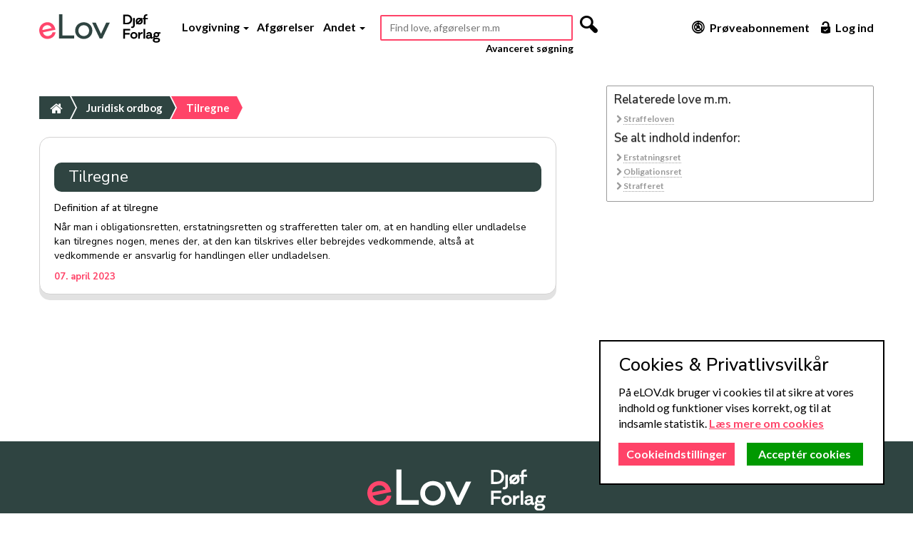

--- FILE ---
content_type: text/html; charset=utf-8
request_url: https://www.elov.dk/juridisk-ordbog/tilregne/
body_size: 3758
content:

<!DOCTYPE html>
<!--[if lt IE 7]>
<html class="no-js lt-ie9 lt-ie8 lt-ie7" lang="da">
<![endif]-->
<!--[if IE 7]> <html class="no-js lt-ie9 lt-ie8" lang="da"> <![endif]-->
<!--[if IE 8]>    <html class="no-js lt-ie9" lang="da"> <![endif]-->
<!--[if gt IE 8]><!--> <html class="no-js" lang="da"> <!--<![endif]-->
<head>
  <meta charset="utf-8">
  <title>eLov - Tilregne</title>
  
  <meta name="description" content="Hvad betyder 'tilregne'? Se eLOV' definition af 'tilregne'. Brug eLOV' juridiske ordbog til at slå betydningen af juridiske begreber op.">
  <meta http-equiv="X-UA-Compatible" content="IE=edge,chrome=1">
  <meta name="author" content="eLov">
  <meta name="viewport" content="width=device-width,initial-scale=1,maximum-scale=1.5, minimum-scale=0.5">
  <meta name="msvalidate.01" content="33D5BF47DA97403858ADD3D28CE0B327" />
  <meta name="google-site-verification" content="iOTxGosTgjrIaTLq2e2BA1IwFXdc-pSeZt2uG5qfVJA" />
  
  
  <link href='https://fonts.googleapis.com/css?family=Architects+Daughter:300,400,500,700&subset=latin,latin-ext' rel='stylesheet' type='text/css'>
  <link href="https://fonts.googleapis.com/css?family=Lato:200,300,400,500,600,700&display=swap&subset=latin-ext" rel="stylesheet">
  <link href="https://fonts.googleapis.com/css?family=Nunito+Sans:200,300,400,500,600,700&display=swap&subset=latin-ext" rel="stylesheet">
  <link rel="stylesheet" href="/static/lawsite/css/bootstrap.min.css">
  <link rel="stylesheet" href="/static/lawsite/css/awesome_law.css">
  <link rel="stylesheet" href="/static/lawsite/css/mfglabs_font.css">
  <link rel="stylesheet" href="/static/lawsite/css/style.css?u=2022-12-01">
  
	

  <link rel="shortcut icon" type="image/x-icon" href="/static/lawsite/img/favicon/favicon.ico">
  <link rel="apple-touch-icon" sizes="180x180" href="/static/lawsite/img/favicon/apple-touch-icon.png">
  <link rel="icon" type="image/png" sizes="32x32" href="/static/lawsite/img/favicon/favicon-32x32.png">
  <link rel="icon" type="image/png" sizes="16x16" href="/static/lawsite/img/favicon/favicon-16x16.png">
  <link rel="manifest" href="/static/lawsite/img/favicon/site.webmanifest">
  <script async src="https://www.googletagmanager.com/gtag/js?id=UA-151655478-1&aip=1"></script>
  <script>
      window.dataLayer = window.dataLayer || [];
      function gtag(){dataLayer.push(arguments);}
  </script>
</head>
<body>
   <header id="header">
    <div class="main-header">
      <div class="container">
        
          <a href="/" id="logo" class="hidden visible-lg"><img height="40" src="/static/lawsite/v2/img/elov-logo.svg" alt="eLov er en lovsamling med konsoliderede love m.v., hvor man kan skrive noter til bestemmelserne. eLov har gratis adgang."></a>
          <a href="/" id="logo-mobile" class="hidden-lg"><img src="/static/lawsite/v2/img/elov-logo-mobile.svg" alt="eLov er en lovsamling med konsoliderede love m.v., hvor man kan skrive noter til bestemmelserne. eLov har gratis adgang."></a>
        
        <button id="navbar_toggle" type="button"><span></span> <span></span> <span></span></button>
        <div class="nav_container">
          

          <ul id="main-nav">
            <li>
              <a href="#" class="dropdown-toggle" data-toggle="dropdown" aria-haspopup="true" aria-expanded="false">Lovgivning <span class="caret"></span></a>
              <ul class="dropdown-menu">
                <li><a href="/danske-love/">Love</a></li>
                <li><a href="/bekendtgorelser/">Bekendtgørelser</a></li>
                <li><a href="/cirkulaerer/">Cirkulærer</a></li>
                <li><a href="/dobbeltbeskatningsoverenskomster/">Dobbeltbeskatning</a></li>
                <li><a href="/traktater/">Traktater</a>
                <li role="separator" class="divider"></li>
                <li class="last"><a href="/emner/">Retsområder</a></li>
              </ul>
            </li>

            <li><a href="/sog/avanceret-sogning/?courts=on">Afgørelser</a></li>
            <li>
              <a href="#" class="dropdown-toggle" data-toggle="dropdown" aria-haspopup="true" aria-expanded="false">Andet <span class="caret"></span></a>
              <ul class="dropdown-menu">
                <li><a href="/betaenkninger/">Betænkninger</a></li>
                <li><a href="/beregnere/">Beregnere</a></li>
                <li><a href="/dokumenter/">Dokumenter</a></li>
                <li><a class="dropdown-item" href="/jurabibliotek/">Jurabibliotek</a></li>
                <li><a href="/juridisk-ordbog/">Ordbog</a></li>
                <li><a href="/corona/">COVID-19</a></li>
                <li role="separator" class="divider"></li>
                <li><a href="/guide/">Guide</a></li>
                <li><a href="/side/release-notes/">Release Notes</a></li>
                <li><a href="/side/produktark/">Produktark</a></li>
                
              </ul>
            </li>
          </ul>
        </div>

        
          <div class="search">
            <form id="main_search_form" action="/sog/avanceret-sogning/" method="get" novalidate>
              <input type="text" name="all_docs_text" required placeholder="Find love, afgørelser m.m" id="main_search">
              <div class="hidden">
                <input type="checkbox" name="laws" checked>
                <input type="checkbox" name="beks" checked>
                <input type="checkbox" name="cirks" checked>
                <input type="checkbox" name="main_search" checked>
              </div>
              <button type="submit" class="hidden-xs hidden-sm"><i class="mfg-magnifying"></i></button>
            </form>
            <a href='/sog/avanceret-sogning/'>Avanceret søgning</a>
          </div>
        

        <div class="nav_container">
            <ul class="profile pull-right">
              
                <li class="new_profile"><a href="/abonnementer/"><i class="mfg-graph mfg-big"></i> Prøveabonnement</a></li>
                <li class="login"><a href="#" data-toggle="modal" data-target="#login-modal"><i class="mfg-unlock_alt mfg-big"></i> Log ind</a></li>
              
            </ul>
        </div>

      </div>
    </div>
    <div id="logo-print"><img src="/static/lawsite/img/logo.png"></div>
    <div class="clearfix"></div>
  </header>

  <div id="main">
    
    
    <div class="container">
      
        <div id="sidebar">
          
      <div class="box">
            
            <h2>Relaterede love m.m.</h2>

            <ul class="calcs">
              
                    <li><i class="icon-chevron-right"></i> <a href="/straffeloven/" target="_blank" class="sidebar_blue">Straffeloven</a></li>
              
              
              
            </ul>
            

            
            <h2>Se alt indhold indenfor:</h2>
            <ul>
                
                    <li><i class="icon-chevron-right"></i> <a href="/emner/?kategori68" target="_blank" class="sidebar_blue">Erstatningsret</a></li>
                
                    <li><i class="icon-chevron-right"></i> <a href="/emner/?kategori47" target="_blank" class="sidebar_blue">Obligationsret</a></li>
                
                    <li><i class="icon-chevron-right"></i> <a href="/emner/?kategori27" target="_blank" class="sidebar_blue">Strafferet</a></li>
                

            </ul>
            
      </div>

        </div>
      
      
      <div id="content">
        
<input type="hidden" name="csrfmiddlewaretoken" value="fM1qt8dKrZ9KRnqpDcb3EyGyNPNTd3zyQjrhlIX7O5TyKkxmwSIhTwSygRAKRQSh">

<ul id="breadcrumb">
  <li><a href="/"><i class="icon-home"></i></a></li>
  <li><a href="/juridisk-ordbog/">Juridisk ordbog</a></li>
  <li><a class='active'>Tilregne</a></li>
</ul>

<div id="paragraphs" class="static_page">
  	<div class="paragraph" id="paragraf0">
  		<h3 class="description" news="136">Tilregne</h3>
		<h5>Definition af at tilregne</h5>
  		<div class="calc_description">
  			<p></p>
  		</div>
  		<div id="news_text" class="paragraph-content">Når man i obligationsretten, erstatningsretten og strafferetten taler om, at en handling eller undladelse kan tilregnes nogen, menes der, at den kan tilskrives eller bebrejdes vedkommende, altså at vedkommende er ansvarlig for handlingen eller undladelsen.</div>
      <div class="post_date">07. april 2023</div>
  	</div>
</div>

      </div>
      
    </div>
    
    
  </div>

  <footer>
    <div class="top-part">
      <div class="container">
        <div class="row row-no-gutters">
          <div class="col-12 logo">
            <a href="/">
              <img src="/static/lawsite/v2/img/elov-logo-white.svg" alt="eLov er en lovsamling med konsoliderede love m.v., hvor man kan skrive noter til bestemmelserne. eLov har gratis adgang.">
            </a>
          </div>
        </div>

        <div class="row row-no-gutters">
          <div class="col-12 col-footer">
            <ul>
              <li><a href="/om-os/">Om os</a></li>
              <li><a href="/side/cookies/">Cookies</a></li>
              <li><a href="/side/privatlivspolitik/">Privatliv</a></li>
              <li><a href="/side/faq/">FAQ</a></li>
              <li><a href="/abonnementer/">Priser</a></li>
              <li><a href="/side/vilkaar/">Vilkår</a></li>
            </ul>
          </div>
        </div>

        <div class="row row-no-gutters">
          <div class="col-sm-12">
            <ul class="contacts">
              <li class="hidden visible-md"><a class="contact"><i class="mfg-home mfg-bigger icon-right"></i> Gothersgade 137, 1123 København</a></li>
              <li><a class="contact" href="tel:+4525794747"><i class="mfg-tablet mfg-bigger icon-right"></i> 2579 4747</a></li>
              <li><a class="contact" href="mailto:kontakt@elov.dk"><i class="mfg-at mfg-bigger icon-right"></i> kontakt@elov.dk</a></li>
              <li>
                <a class="contact" href="https://www.facebook.com/pages/eLOV.DK/420375318015712" target="_blank"><i class="mfg-facebook_circle mfg-bigger icon-right"></i></a>
                &nbsp;&nbsp;
                <a class="contact" href="https://www.linkedin.com/company/3118764?trk=tyah" target="_blank"><i class="mfg-linked_in mfg-bigger icon-right"></i></a>
              </li>
            </ul>
          </div>
        </div>
      </div>
    </div>
  </footer>

  
  
  <!-- Login Modal -->
  <div class="modal fade white_modal" id="login-modal" tabindex="-1" role="dialog" aria-labelledby="myModalLabel">
    <div class="modal-dialog" role="document">
      <div class="modal-content">
        <button type="button" class="close" data-dismiss="modal" aria-label="Close"><span aria-hidden="true">&times;</span></button>
        <div class="modal-body">
          <h3>Log ind</h3>
          <form id="login_form" method="post" action="#" novalidate>
            <input type="hidden" name="csrfmiddlewaretoken" value="fM1qt8dKrZ9KRnqpDcb3EyGyNPNTd3zyQjrhlIX7O5TyKkxmwSIhTwSygRAKRQSh">
            <div class="input-group">
              <span class="input-group-addon"><i class="mfg-mail icon-fixed"></i></span>
              <input class="form-control" name="identification" type="email" placeholder="Emailadresse">
            </div>

            <div class="input-group">
              <span class="input-group-addon"><i class="mfg-lock icon-fixed"></i></span>
              <input class="form-control" name="password" type="password" placeholder="Adgangskode">
            </div>
            <label class="error">Forkert brugernavn eller adgangskode</label>
            <div class="conditions">
              <input type="checkbox" name="remember_me" id="id_remember_me"><label for="id_remember_me" class="checkbox_login">Forbliv logget på</label>
            </div>

            <div class="submit-wrapper">
              <input type="submit" class="foxy_btn_pink" value="Log ind" />
            </div>
            <a id="forgotten_pw_button" href="">Glemt adgangskode</a>
          </form>
          <form id="forgot-password-form" method="post" action="/profil/adgangskode/nykode/">
            <input type="hidden" name="csrfmiddlewaretoken" value="fM1qt8dKrZ9KRnqpDcb3EyGyNPNTd3zyQjrhlIX7O5TyKkxmwSIhTwSygRAKRQSh">
            <div class="forgotten_password">
              <p> Udfyld venligst din email nedenfor og tryk enter</p>
              <div class="input-group">
                <span class="input-group-addon"><i class="mfg-mail icon-fixed"></i></span>
                <input class="form-control" name="email" type="email" placeholder="Emailadresse">
                
              </div>
            </div>
          </form>
        </div>
      </div>
    </div>
  </div>

  <!-- LEAVE FEEDBACK MODAL -->
  <div class="modal fade white_modal" id="feedback_modal" tabindex="-1" role="dialog" aria-labelledby="myModalLabel">
    <div class="modal-dialog" role="document">
      <div class="modal-content">
        <button type="button" class="close" data-dismiss="modal" aria-label="Close"><span aria-hidden="true">&times;</span></button>
        <div class="modal-body">
          <h3>Læg en besked til eLov</h3>
          <form id="lack_feedback" class="normal_form" action="#" method="post">
            <input type="hidden" name="csrfmiddlewaretoken" value="fM1qt8dKrZ9KRnqpDcb3EyGyNPNTd3zyQjrhlIX7O5TyKkxmwSIhTwSygRAKRQSh">
            <div class="input-group">
              <span class="input-group-addon"><i class="icon-user"></i></span>
              <input id="lack_feedback_email" class="form-control" name="name" type="text" placeholder="Navn">
            </div>
            <div class="input-group">
              <span class="input-group-addon"><i class="icon-envelope"></i></span>
              <input id="lack_feedback_name" class="form-control" name="email" type="email" placeholder="Emailadresse">
            </div>
            <label>Besked  <span class="green_text">påkrævet</span></label>
            <textarea id="lack_feedback_text" name="text"></textarea><br>
            <input type="submit" id="submit_lack_feedback" class="foxy_btn" value="Send" />
          </form>
        </div>
      </div>
    </div>
  </div>

  <!-- LOADING OVERLAY -->
  <div class="hidden">
    <div class="loading_overlay">
      <div class="spinner">
        <div class="bounce1"></div>
        <div class="bounce2"></div>
        <div class="bounce3"></div>
        <div class="bounce4"></div>
      </div>
    </div>
  </div>

  <!-- JAVASCRIPTS -->
  <script src="/static/lawsite/js/libs/jquery-1.11.3.min.js"></script>
  <script src="/static/lawsite/js/libs/jquery-ui-1.9.2.custom.min.js"></script>
  <script src="/static/lawsite/js/libs/bootstrap.min.js"></script>
  <script src="/static/lawsite/js/libs/plugins.js"></script>
  <script src="/static/lawsite/js/libs/jquery.validate.js"></script>
  <script src="/static/lawsite/js/libs/jquery.ihavecookies.min.js"></script>
  <script src="/static/lawsite/js/script.js?u=2022-11-11"></script>
  <script src="/static/lawsite/js/validations.js?u=2023-09-21"></script>
  <script src="/static/lawsite/js/gdpr.js?u=1574859496"></script> <!-- Cookies Consent (GDPR) and Google Analytics -->
  <script src="/static/lawsite/js/libs/bootstrap-notify.min.js"></script>
  
	<script src="/static/lawsite/js/index_page.js"></script>
	



  

</body>
</html>


--- FILE ---
content_type: text/css; charset=utf-8
request_url: https://www.elov.dk/static/lawsite/css/awesome_law.css
body_size: 2123
content:
@font-face {
	font-family: 'awesome_law';
	src:url('../font/awesome_law.eot');
	src:url('../font/awesome_law.eot?#iefix') format('embedded-opentype'),
		url('../font/awesome_law.ttf') format('truetype'),
		url('../font/awesome_law.woff') format('woff'),
		url('../font/awesome_law.svg#awesome_law') format('svg');
	font-weight: normal;
	font-style: normal;
}

[class*="icon-"] {
	font-family: 'awesome_law';
	speak: none;
	font-style: normal;
	font-weight: normal;
	font-variant: normal;
	text-transform: none;
	line-height: 1;

	/* Better Font Rendering =========== */
	-webkit-font-smoothing: antialiased;
	-moz-osx-font-smoothing: grayscale;
}

.icon-treaty:before {
	content: "\e600";
}
.icon-law:before {
	content: "\e601";
}
.icon-Dbo:before {
	content: "\e602";
}
.icon-calc:before {
	content: "\e603";
}
.icon-comm_report:before {
	content: "\e604";
}
.icon-bek:before {
	content: "\e605";
}
.icon-appendix:before {
	content: "\e606";
}
.icon-long-arrow-down:before {
	content: "\e607";
}
.icon-long-arrow-left:before {
	content: "\e608";
}
.icon-long-arrow-right:before {
	content: "\e609";
}
.icon-long-arrow-up:before {
	content: "\e60a";
}
.icon-search:before {
	content: "\e60b";
}
.icon-envelope:before {
	content: "\e60c";
}
.icon-heart:before {
	content: "\e60d";
}
.icon-star:before {
	content: "\e60e";
}
.icon-star-empty:before {
	content: "\e60f";
}
.icon-user:before {
	content: "\e610";
}
.icon-film:before {
	content: "\e611";
}
.icon-th-large:before {
	content: "\e612";
}
.icon-th:before {
	content: "\e613";
}
.icon-ok:before {
	content: "\e614";
}
.icon-remove:before {
	content: "\e615";
}
.icon-zoom-in:before {
	content: "\e616";
}
.icon-zoom-out:before {
	content: "\e617";
}
.icon-off:before {
	content: "\e618";
}
.icon-signal:before {
	content: "\e619";
}
.icon-home:before {
	content: "\e61a";
}
.icon-trash:before {
	content: "\e61b";
}
.icon-cog:before {
	content: "\e61c";
}
.icon-file:before {
	content: "\e61d";
}
.icon-time:before {
	content: "\e61e";
}
.icon-road:before {
	content: "\e61f";
}
.icon-download-alt:before {
	content: "\e620";
}
.icon-download:before {
	content: "\e621";
}
.icon-upload:before {
	content: "\e622";
}
.icon-inbox:before {
	content: "\e623";
}
.icon-play-circle:before {
	content: "\e624";
}
.icon-repeat:before {
	content: "\e625";
}
.icon-refresh:before {
	content: "\e626";
}
.icon-list-alt:before {
	content: "\e627";
}
.icon-lock:before {
	content: "\e628";
}
.icon-flag:before {
	content: "\e629";
}
.icon-headphones:before {
	content: "\e62a";
}
.icon-volume-off:before {
	content: "\e62b";
}
.icon-volume-down:before {
	content: "\e62c";
}
.icon-volume-up:before {
	content: "\e62d";
}
.icon-qrcode:before {
	content: "\e62e";
}
.icon-barcode:before {
	content: "\e62f";
}
.icon-tag:before {
	content: "\e630";
}
.icon-tags:before {
	content: "\e631";
}
.icon-book:before {
	content: "\e632";
}
.icon-bookmark:before {
	content: "\e633";
}
.icon-print:before {
	content: "\e634";
}
.icon-camera:before {
	content: "\e635";
}
.icon-font:before {
	content: "\e636";
}
.icon-bold:before {
	content: "\e637";
}
.icon-italic:before {
	content: "\e638";
}
.icon-text-height:before {
	content: "\e639";
}
.icon-text-width:before {
	content: "\e63a";
}
.icon-align-left:before {
	content: "\e63b";
}
.icon-align-center:before {
	content: "\e63c";
}
.icon-align-right:before {
	content: "\e63d";
}
.icon-align-justify:before {
	content: "\e63e";
}
.icon-list:before {
	content: "\e63f";
}
.icon-indent-left:before {
	content: "\e640";
}
.icon-indent-right:before {
	content: "\e641";
}
.icon-facetime-video:before {
	content: "\e642";
}
.icon-picture:before {
	content: "\e643";
}
.icon-pencil:before {
	content: "\e644";
}
.icon-map-marker:before {
	content: "\e645";
}
.icon-adjust:before {
	content: "\e646";
}
.icon-tint:before {
	content: "\e647";
}
.icon-edit:before {
	content: "\e648";
}
.icon-share:before {
	content: "\e649";
}
.icon-check:before {
	content: "\e64a";
}
.icon-move:before {
	content: "\e64b";
}
.icon-step-backward:before {
	content: "\e64c";
}
.icon-fast-backward:before {
	content: "\e64d";
}
.icon-backward:before {
	content: "\e64e";
}
.icon-play:before {
	content: "\e64f";
}
.icon-pause:before {
	content: "\e650";
}
.icon-stop:before {
	content: "\e651";
}
.icon-forward:before {
	content: "\e652";
}
.icon-fast-forward:before {
	content: "\e653";
}
.icon-step-forward:before {
	content: "\e654";
}
.icon-eject:before {
	content: "\e655";
}
.icon-chevron-left:before {
	content: "\e656";
}
.icon-chevron-right:before {
	content: "\e657";
}
.icon-plus-sign:before {
	content: "\e658";
}
.icon-minus-sign:before {
	content: "\e659";
}
.icon-remove-sign:before {
	content: "\e65a";
}
.icon-ok-sign:before {
	content: "\e65b";
}
.icon-question-sign:before {
	content: "\e65c";
}
.icon-info-sign:before {
	content: "\e65d";
}
.icon-screenshot:before {
	content: "\e65e";
}
.icon-remove-circle:before {
	content: "\e65f";
}
.icon-ok-circle:before {
	content: "\e660";
}
.icon-ban-circle:before {
	content: "\e661";
}
.icon-arrow-left:before {
	content: "\e662";
}
.icon-arrow-right:before {
	content: "\e663";
}
.icon-arrow-up:before {
	content: "\e664";
}
.icon-arrow-down:before {
	content: "\e665";
}
.icon-share-alt:before {
	content: "\e666";
}
.icon-resize-full:before {
	content: "\e667";
}
.icon-resize-small:before {
	content: "\e668";
}
.icon-plus:before {
	content: "\e669";
}
.icon-minus:before {
	content: "\e66a";
}
.icon-asterisk:before {
	content: "\e66b";
}
.icon-exclamation-sign:before {
	content: "\e66c";
}
.icon-gift:before {
	content: "\e66d";
}
.icon-leaf:before {
	content: "\e66e";
}
.icon-fire:before {
	content: "\e66f";
}
.icon-eye-open:before {
	content: "\e670";
}
.icon-eye-close:before {
	content: "\e671";
}
.icon-warning-sign:before {
	content: "\e672";
}
.icon-plane:before {
	content: "\e673";
}
.icon-calendar:before {
	content: "\e674";
}
.icon-random:before {
	content: "\e675";
}
.icon-comment:before {
	content: "\e676";
}
.icon-magnet:before {
	content: "\e677";
}
.icon-chevron-up:before {
	content: "\e678";
}
.icon-chevron-down:before {
	content: "\e679";
}
.icon-retweet:before {
	content: "\e67a";
}
.icon-shopping-cart:before {
	content: "\e67b";
}
.icon-folder-close:before {
	content: "\e67c";
}
.icon-folder-open:before {
	content: "\e67d";
}
.icon-resize-vertical:before {
	content: "\e67e";
}
.icon-resize-horizontal:before {
	content: "\e67f";
}
.icon-bar-chart:before {
	content: "\e680";
}
.icon-twitter-sign:before {
	content: "\e681";
}
.icon-facebook-sign:before {
	content: "\e682";
}
.icon-camera-retro:before {
	content: "\e683";
}
.icon-key:before {
	content: "\e684";
}
.icon-cogs:before {
	content: "\e685";
}
.icon-comments:before {
	content: "\e686";
}
.icon-thumbs-up:before {
	content: "\e687";
}
.icon-thumbs-down:before {
	content: "\e688";
}
.icon-star-half:before {
	content: "\e689";
}
.icon-heart-empty:before {
	content: "\e68a";
}
.icon-signout:before {
	content: "\e68b";
}
.icon-linkedin-sign:before {
	content: "\e68c";
}
.icon-pushpin:before {
	content: "\e68d";
}
.icon-external-link:before {
	content: "\e68e";
}
.icon-signin:before {
	content: "\e68f";
}
.icon-trophy:before {
	content: "\e690";
}
.icon-github-sign:before {
	content: "\e691";
}
.icon-upload-alt:before {
	content: "\e692";
}
.icon-lemon:before {
	content: "\e693";
}
.icon-phone:before {
	content: "\e694";
}
.icon-check-empty:before {
	content: "\e695";
}
.icon-bookmark-empty:before {
	content: "\e696";
}
.icon-phone-sign:before {
	content: "\e697";
}
.icon-twitter:before {
	content: "\e698";
}
.icon-facebook:before {
	content: "\e699";
}
.icon-github:before {
	content: "\e69a";
}
.icon-unlock:before {
	content: "\e69b";
}
.icon-credit:before {
	content: "\e69c";
}
.icon-rss:before {
	content: "\e69d";
}
.icon-hdd:before {
	content: "\e69e";
}
.icon-bullhorn:before {
	content: "\e69f";
}
.icon-bell:before {
	content: "\e6a0";
}
.icon-certificate:before {
	content: "\e6a1";
}
.icon-hand-right:before {
	content: "\e6a2";
}
.icon-hand-left:before {
	content: "\e6a3";
}
.icon-hand-up:before {
	content: "\e6a4";
}
.icon-hand-down:before {
	content: "\e6a5";
}
.icon-circle-arrow-left:before {
	content: "\e6a6";
}
.icon-circle-arrow-right:before {
	content: "\e6a7";
}
.icon-circle-arrow-up:before {
	content: "\e6a8";
}
.icon-circle-arrow-down:before {
	content: "\e6a9";
}
.icon-globe:before {
	content: "\e6aa";
}
.icon-wrench:before {
	content: "\e6ab";
}
.icon-tasks:before {
	content: "\e6ac";
}
.icon-filter:before {
	content: "\e6ad";
}
.icon-briefcase:before {
	content: "\e6ae";
}
.icon-group:before {
	content: "\e6af";
}
.icon-link:before {
	content: "\e6b0";
}
.icon-cloud:before {
	content: "\e6b1";
}
.icon-beaker:before {
	content: "\e6b2";
}
.icon-cut:before {
	content: "\e6b3";
}
.icon-copy:before {
	content: "\e6b4";
}
.icon-paper-clip:before {
	content: "\e6b5";
}
.icon-save:before {
	content: "\e6b6";
}
.icon-sign-blank:before {
	content: "\e6b7";
}
.icon-reorder:before {
	content: "\e6b8";
}
.icon-list-ul:before {
	content: "\e6b9";
}
.icon-list-ol:before {
	content: "\e6ba";
}
.icon-strikethrough:before {
	content: "\e6bb";
}
.icon-underline:before {
	content: "\e6bc";
}
.icon-table:before {
	content: "\e6bd";
}
.icon-magic:before {
	content: "\e6be";
}
.icon-truck:before {
	content: "\e6bf";
}
.icon-pinterest:before {
	content: "\e6c0";
}
.icon-pinterest-sign:before {
	content: "\e6c1";
}
.icon-google-plus-sign:before {
	content: "\e6c2";
}
.icon-money:before {
	content: "\e6c3";
}
.icon-caret-down:before {
	content: "\e6c4";
}
.icon-caret-up:before {
	content: "\e6c5";
}
.icon-caret-left:before {
	content: "\e6c6";
}
.icon-caret-right:before {
	content: "\e6c7";
}
.icon-columns:before {
	content: "\e6c8";
}
.icon-sort:before {
	content: "\e6c9";
}
.icon-sort-down:before {
	content: "\e6ca";
}
.icon-sort-up:before {
	content: "\e6cb";
}
.icon-envelope-alt:before {
	content: "\e6cc";
}
.icon-linkedin:before {
	content: "\e6cd";
}
.icon-undo:before {
	content: "\e6ce";
}
.icon-legal:before {
	content: "\e6cf";
}
.icon-dashboard:before {
	content: "\e6d0";
}
.icon-comment-alt:before {
	content: "\e6d1";
}
.icon-comments-alt:before {
	content: "\e6d2";
}
.icon-bolt:before {
	content: "\e6d3";
}
.icon-sitemap:before {
	content: "\e6d4";
}
.icon-umbrella:before {
	content: "\e6d5";
}
.icon-paste:before {
	content: "\e6d6";
}
.icon-exchange:before {
	content: "\e6d7";
}
.icon-cloud-download:before {
	content: "\e6d8";
}
.icon-cloud-upload:before {
	content: "\e6d9";
}
.icon-user-md:before {
	content: "\e6da";
}
.icon-stethoscope:before {
	content: "\e6db";
}
.icon-suitcase:before {
	content: "\e6dc";
}
.icon-bell-alt:before {
	content: "\e6dd";
}
.icon-coffee:before {
	content: "\e6de";
}
.icon-food:before {
	content: "\e6df";
}
.icon-file-alt:before {
	content: "\e6e0";
}
.icon-building:before {
	content: "\e6e1";
}
.icon-hospital:before {
	content: "\e6e2";
}
.icon-ambulance:before {
	content: "\e6e3";
}
.icon-medkit:before {
	content: "\e6e4";
}
.icon-fighter-jet:before {
	content: "\e6e5";
}
.icon-beer:before {
	content: "\e6e6";
}
.icon-h-sign:before {
	content: "\e6e7";
}
.icon-plus-sign2:before {
	content: "\e6e8";
}
.icon-double-angle-left:before {
	content: "\e6e9";
}
.icon-double-angle-right:before {
	content: "\e6ea";
}
.icon-double-angle-down:before {
	content: "\e6eb";
}
.icon-angle-left:before {
	content: "\e6ec";
}
.icon-angle-right:before {
	content: "\e6ed";
}
.icon-angle-up:before {
	content: "\e6ee";
}
.icon-angle-down:before {
	content: "\e6ef";
}
.icon-desktop:before {
	content: "\e6f0";
}
.icon-laptop:before {
	content: "\e6f1";
}
.icon-tablet:before {
	content: "\e6f2";
}
.icon-mobile:before {
	content: "\e6f3";
}
.icon-circle-blank:before {
	content: "\e6f4";
}
.icon-quote-left:before {
	content: "\e6f5";
}
.icon-quote-right:before {
	content: "\e6f6";
}
.icon-spinner:before {
	content: "\e6f7";
}
.icon-circle:before {
	content: "\e6f8";
}
.icon-reply:before {
	content: "\e6f9";
}
.icon-github-alt:before {
	content: "\e6fa";
}
.icon-folder-close-alt:before {
	content: "\e6fb";
}
.icon-folder-open-alt:before {
	content: "\e6fc";
}
.icon-expand-alt:before {
	content: "\e6fd";
}
.icon-collapse-alt:before {
	content: "\e6fe";
}
.icon-frown:before {
	content: "\e6ff";
}
.icon-meh:before {
	content: "\e700";
}
.icon-gamepad:before {
	content: "\e701";
}
.icon-keyboard:before {
	content: "\e702";
}
.icon-flag-alt:before {
	content: "\e703";
}
.icon-flag-checkered:before {
	content: "\e704";
}
.icon-terminal:before {
	content: "\e705";
}
.icon-code:before {
	content: "\e706";
}
.icon-reply-all:before {
	content: "\e707";
}
.icon-star-half-full:before {
	content: "\e708";
}
.icon-location-arrow:before {
	content: "\e709";
}
.icon-crop:before {
	content: "\e70a";
}
.icon-code-fork:before {
	content: "\e70b";
}
.icon-unlink:before {
	content: "\e70c";
}
.icon-question:before {
	content: "\e70d";
}
.icon-info:before {
	content: "\e70e";
}
.icon-exclamation:before {
	content: "\e70f";
}
.icon-superscript:before {
	content: "\e710";
}
.icon-subscript:before {
	content: "\e711";
}
.icon-eraser:before {
	content: "\e712";
}
.icon-microphone:before {
	content: "\e713";
}
.icon-microphone-off:before {
	content: "\e714";
}
.icon-shield:before {
	content: "\e715";
}
.icon-calendar-empty:before {
	content: "\e716";
}
.icon-fire-extinguisher:before {
	content: "\e717";
}
.icon-rocket:before {
	content: "\e718";
}
.icon-maxcdn:before {
	content: "\e719";
}
.icon-chevron-sign-left:before {
	content: "\e71a";
}
.icon-chevron-sign-right:before {
	content: "\e71b";
}
.icon-chevron-sign-up:before {
	content: "\e71c";
}
.icon-chevron-sign-down:before {
	content: "\e71d";
}
.icon-html5:before {
	content: "\e71e";
}
.icon-css3:before {
	content: "\e71f";
}
.icon-anchor:before {
	content: "\e720";
}
.icon-unlock-alt:before {
	content: "\e721";
}
.icon-bullseye:before {
	content: "\e722";
}
.icon-ellipsis-horizontal:before {
	content: "\e723";
}
.icon-ellipsis-vertical:before {
	content: "\e724";
}
.icon-rss-sign:before {
	content: "\e725";
}
.icon-play-sign:before {
	content: "\e726";
}
.icon-minus-sign-alt:before {
	content: "\e727";
}
.icon-check-minus:before {
	content: "\e728";
}
.icon-level-up:before {
	content: "\e729";
}
.icon-level-down:before {
	content: "\e72a";
}
.icon-check-sign:before {
	content: "\e72b";
}
.icon-edit-sign:before {
	content: "\e72c";
}
.icon-external-link-sign:before {
	content: "\e72d";
}
.icon-share-sign:before {
	content: "\e72e";
}
.icon-compass:before {
	content: "\e72f";
}
.icon-collapse:before {
	content: "\e730";
}
.icon-collapse-top:before {
	content: "\e731";
}
.icon-expand:before {
	content: "\e732";
}
.icon-euro:before {
	content: "\e733";
}
.icon-gbp:before {
	content: "\e734";
}
.icon-dollar:before {
	content: "\e735";
}
.icon-rupee:before {
	content: "\e736";
}
.icon-yen:before {
	content: "\e737";
}
.icon-renminbi:before {
	content: "\e738";
}
.icon-won:before {
	content: "\e739";
}
.icon-bitcoin:before {
	content: "\e73a";
}
.icon-file-text:before {
	content: "\e73b";
}
.icon-sort-by-alphabet:before {
	content: "\e73c";
}
.icon-sort-by-alphabet-alt:before {
	content: "\e73d";
}
.icon-sort-by-attributes:before {
	content: "\e73e";
}
.icon-thumbs-up2:before {
	content: "\e73f";
}
.icon-thumbs-down2:before {
	content: "\e740";
}
.icon-xing:before {
	content: "\e741";
}
.icon-xing-sign:before {
	content: "\e742";
}
.icon-stackexchange:before {
	content: "\e743";
}
.icon-instagram:before {
	content: "\e744";
}
.icon-flickr:before {
	content: "\e745";
}
.icon-adn:before {
	content: "\e746";
}
.icon-bitbucket:before {
	content: "\e747";
}
.icon-fullscreen:before {
	content: "\e748";
}
.icon-google-plus:before {
	content: "\e749";
}
.icon-lightbulb:before {
	content: "\e74a";
}
.icon-double-angle-up:before {
	content: "\e74b";
}
.icon-smile:before {
	content: "\e74c";
}
.icon-puzzle:before {
	content: "\e74d";
}
.icon-ticket:before {
	content: "\e74e";
}
.icon-file2:before {
	content: "\e74f";
}
.icon-bitbucket-sign:before {
	content: "\e750";
}
.icon-bug:before {
	content: "\e751";
}
.icon-dropbox:before {
	content: "\e752";
}
.icon-youtube-play:before {
	content: "\e753";
}
.icon-youtube:before {
	content: "\e754";
}
.icon-youtube-sign:before {
	content: "\e755";
}
.icon-sort-by-order-alt:before {
	content: "\e756";
}
.icon-sort-by-order:before {
	content: "\e757";
}
.icon-sort-by-attributes-alt:before {
	content: "\e758";
}
.icon-tumblr:before {
	content: "\e759";
}
.icon-tumblr-sign:before {
	content: "\e75a";
}
.icon-weibo:before {
	content: "\e75b";
}
.icon-renren:before {
	content: "\e75c";
}
.icon-vk:before {
	content: "\e75d";
}
.icon-apple:before {
	content: "\e75e";
}
.icon-windows:before {
	content: "\e75f";
}
.icon-android:before {
	content: "\e760";
}
.icon-linux:before {
	content: "\e761";
}
.icon-dribbble:before {
	content: "\e762";
}
.icon-skype:before {
	content: "\e763";
}
.icon-foursquare:before {
	content: "\e764";
}
.icon-trello:before {
	content: "\e765";
}
.icon-female:before {
	content: "\e766";
}
.icon-male:before {
	content: "\e767";
}
.icon-gittip:before {
	content: "\e768";
}
.icon-sun:before {
	content: "\e769";
}
.icon-moon:before {
	content: "\e76a";
}
.icon-archive:before {
	content: "\e76b";
}
.icon-th-list:before {
	content: "\e76c";
}
.icon-music:before {
	content: "\e76d";
}
.icon-glass:before {
	content: "\e76e";
}


--- FILE ---
content_type: text/css; charset=utf-8
request_url: https://www.elov.dk/static/lawsite/css/mfglabs_font.css
body_size: 1746
content:
/*  MFG Labs iconset 1.0

    -------------------------------------------------------

    License
    -------------------------------------------------------
    • The MFG Labs iconset font is licensed under the SIL Open Font License - http://scripts.sil.org/OFL
    • MFG Labs inconset CSS files are licensed under the MIT License -
      http://opensource.org/licenses/mit-license.html
    • The MFG Labs iconset pictograms are licensed under the CC BY 3.0 License - http://creativecommons.org/licenses/by/3.0/
    • Attribution is no longer required in Font Awesome 3.0, but much appreciated:
      MFG Labs inconset by MFG Labs

    Contact
    -------------------------------------------------------
    Email: martin.charpentier@mfglabs.com
    Twitter: http://twitter.com/mfg_labs


    */
@font-face {
    font-family: 'mfg_labs_iconsetregular';
    src: url('../font/mfglabsiconset-webfont.eot');
    src: url('../font/mfglabsiconset-webfont.eot?#iefix') format('embedded-opentype'),
         url('../font/mfglabsiconset-webfont.woff') format('woff'),
         url('../font/mfglabsiconset-webfont.ttf') format('truetype'),
         url('../font/mfglabsiconset-webfont.svg#mfg_labs_iconsetregular') format('svg');
    font-weight: normal;
    font-style: normal;
}

[class*="mfg-"] {
  font-family: 'mfg_labs_iconsetregular';
  font-style: normal;
  speak: none;
  font-weight: normal;
  font-size: 1em;
  -webkit-font-smoothing: antialiased;
}

.mfg-big { font-size: 1.2em !important; padding-right: 0.2em; }
.mfg-bigger { font-size: 1.4em !important; padding-right: 0.4em; }
.mfg-2x { font-size: 2em !important; padding-right: 0.8em; }
.mfg3x { font-size: 3em !important; padding-right: 0.8em; }



/*  MFG Labs iconset uses the Unicode Private Use Area (PUA) to ensure screen
    readers do not read off random characters that represent icons.
    We also use semantic unicode when they are available for the icon we provide. */

.mfg-cloud:before                { content: "\2601"; }
.mfg-at:before                   { content: "\0040"; }
.mfg-plus:before                 { content: "\002B"; }
.mfg-minus:before                { content: "\2212"; }

.mfg-arrow_up:before             { content: "\2191"; }
.mfg-arrow_down:before           { content: "\2193"; }
.mfg-arrow_right:before          { content: "\2192"; }
.mfg-arrow_left:before           { content: "\2190"; }
.mfg-chevron_down:before         { content: "\f004"; }
.mfg-chevron_up:before           { content: "\f005"; }
.mfg-chevron_right:before        { content: "\f006"; }
.mfg-chevron_left:before         { content: "\f007"; }
.mfg-reorder:before              { content: "\f008"; }
.mfg-list:before                 { content: "\f009"; }
.mfg-reorder_square:before       { content: "\f00a"; }
.mfg-reorder_square_line:before  { content: "\f00b"; }
.mfg-coverflow:before            { content: "\f00c"; }
.mfg-coverflow_line:before       { content: "\f00d"; }
.mfg-pause:before                { content: "\f00e"; }
.mfg-play:before                 { content: "\f00f"; }

.mfg-step_forward:before         { content: "\f010"; }
.mfg-step_backward:before        { content: "\f011"; }
.mfg-fast_forward:before         { content: "\f012"; }
.mfg-fast_backward:before        { content: "\f013"; }
.mfg-cloud_upload:before         { content: "\f014"; }
.mfg-cloud_download:before       { content: "\f015"; }
.mfg-data_science:before         { content: "\f016"; }
.mfg-data_science_black:before   { content: "\f017"; }
.mfg-globe:before                { content: "\f018"; }
.mfg-globe_black:before          { content: "\f019"; }
.mfg-math_ico:before             { content: "\f01a"; }
.mfg-math:before                 { content: "\f01b"; }
.mfg-math_black:before           { content: "\f01c"; }
.mfg-paperplane_ico:before       { content: "\f01d"; }
.mfg-paperplane:before           { content: "\f01e"; }
.mfg-paperplane_black:before     { content: "\f01f"; }

/* \f020 doesn't work in Safari. all shifted one down */
.mfg-color_balance:before        { content: "\f020"; }
.mfg-star:before                 { content: "\2605"; }
.mfg-star_half:before            { content: "\f022"; }
.mfg-star_empty:before           { content: "\2606"; }
.mfg-star_half_empty:before      { content: "\f024"; }
.mfg-reload:before               { content: "\f025"; }

.mfg-heart:before                { content: "\2665"; }
.mfg-heart_broken:before         { content: "\f028"; }
.mfg-hashtag:before              { content: "\f029"; }
.mfg-reply:before                { content: "\f02a"; }
.mfg-retweet:before              { content: "\f02b"; }
.mfg-signin:before               { content: "\f02c"; }
.mfg-signout:before              { content: "\f02d"; }
.mfg-download:before             { content: "\f02e"; }
.mfg-upload:before               { content: "\f02f"; }


.mfg-placepin:before             { content: "\f031"; }
.mfg-display_screen:before       { content: "\f032"; }
.mfg-tablet:before               { content: "\f033"; }
.mfg-smartphone:before           { content: "\f034"; }
.mfg-connected_object:before     { content: "\f035"; }
.mfg-lock:before                 { content: "\F512"; }
.mfg-unlock:before               { content: "\F513"; }
.mfg-camera:before               { content: "\F4F7"; }
.mfg-isight:before               { content: "\f039"; }
.mfg-video_camera:before         { content: "\f03a"; }
.mfg-random:before               { content: "\f03b"; }
.mfg-message:before              { content: "\F4AC"; }
.mfg-discussion:before           { content: "\f03d"; }
.mfg-calendar:before             { content: "\F4C5"; }
.mfg-ringbell:before             { content: "\f03f"; }

.mfg-movie:before                { content: "\f040"; }
.mfg-mail:before                 { content: "\2709"; }
.mfg-pen:before                  { content: "\270F"; }
.mfg-settings:before             { content: "\9881"; }
.mfg-measure:before              { content: "\f044"; }
.mfg-vector:before               { content: "\f045"; }
.mfg-vector_pen:before           { content: "\2712"; }
.mfg-mute_on:before              { content: "\f047"; }
.mfg-mute_off:before             { content: "\f048"; }
.mfg-home:before                 { content: "\2302"; }
.mfg-sheet:before                { content: "\f04a"; }
.mfg-arrow_big_right:before      { content: "\21C9"; }
.mfg-arrow_big_left:before       { content: "\21C7"; }
.mfg-arrow_big_down:before       { content: "\21CA"; }
.mfg-arrow_big_up:before         { content: "\21C8"; }
.mfg-dribbble_circle:before      { content: "\f04f"; }

.mfg-dribbble:before             { content: "\f050"; }
.mfg-facebook_circle:before      { content: "\f051"; }
.mfg-facebook:before             { content: "\f052"; }
.mfg-git_circle_alt:before       { content: "\f053"; }
.mfg-git_circle:before           { content: "\f054"; }
.mfg-git:before                  { content: "\f055"; }
.mfg-octopus:before              { content: "\f056"; }
.mfg-twitter_circle:before       { content: "\f057"; }
.mfg-twitter:before              { content: "\f058"; }
.mfg-google_plus_circle:before   { content: "\f059"; }
.mfg-google_plus:before          { content: "\f05a"; }
.mfg-linked_in_circle:before     { content: "\f05b"; }
.mfg-linked_in:before            { content: "\f05c"; }
.mfg-instagram:before            { content: "\f05d"; }
.mfg-instagram_circle:before     { content: "\f05e"; }
.mfg-mfg_icon:before             { content: "\f05f"; }
.mfg-xing:before                 { content: "\F532"; }
.mfg-xing_circle:before          { content: "\F533"; }

.mfg-mfg_icon_circle:before      { content: "\f060"; }
.mfg-user:before                 { content: "\f061"; }
.mfg-user_male:before            { content: "\f062"; }
.mfg-user_female:before          { content: "\f063"; }
.mfg-users:before                { content: "\f064"; }

.mfg-file_open:before            { content: "\F4C2"; }
.mfg-file_close:before           { content: "\f067"; }
.mfg-file_alt:before             { content: "\f068"; }
.mfg-file_close_alt:before       { content: "\f069"; }
.mfg-attachment:before           { content: "\f06a"; }
.mfg-check:before                { content: "\2713"; }
.mfg-cross_mark:before           { content: "\274C"; }
.mfg-cancel_circle:before        { content: "\F06E"; }
.mfg-check_circle:before         { content: "\f06d"; }
.mfg-magnifying:before           { content: "\F50D"; }

.mfg-inbox:before                { content: "\f070"; }
.mfg-clock:before                { content: "\23F2"; }
.mfg-stopwatch:before            { content: "\23F1"; }
.mfg-hourglass:before            { content: "\231B"; }
.mfg-trophy:before               { content: "\f074"; }
.mfg-unlock_alt:before           { content: "\F075"; }
.mfg-lock_alt:before             { content: "\F510"; }
.mfg-arrow_doubled_right:before  { content: "\21D2"; }
.mfg-arrow_doubled_left:before   { content: "\21D0"; }
.mfg-arrow_doubled_down:before   { content: "\21D3"; }
.mfg-arrow_doubled_up:before     { content: "\21D1"; }
.mfg-link:before                 { content: "\f07B"; }
.mfg-warning:before              { content: "\2757"; }
.mfg-warning_alt:before          { content: "\2755"; }
.mfg-magnifying_plus:before      { content: "\f07E"; }
.mfg-magnifying_minus:before     { content: "\f07F"; }

.mfg-white_question:before       { content: "\2754"; }
.mfg-black_question:before       { content: "\2753"; }
.mfg-stop:before                 { content: "\f080"; }
.mfg-share:before                { content: "\f081"; }
.mfg-eye:before                  { content: "\f082"; }
.mfg-trash_can:before            { content: "\f083"; }
.mfg-hard_drive:before           { content: "\f084"; }
.mfg-information_black:before    { content: "\f085"; }
.mfg-information_white:before    { content: "\f086"; }
.mfg-printer:before              { content: "\f087"; }
.mfg-letter:before               { content: "\f088"; }
.mfg-soundcloud:before           { content: "\f089"; }
.mfg-soundcloud_circle:before    { content: "\f08A"; }
.mfg-anchor:before               { content: "\2693"; }

.mfg-female_sign:before          { content: "\2640"; }
.mfg-male_sign:before            { content: "\2642"; }
.mfg-joystick:before             { content: "\F514"; }
.mfg-high_voltage:before         { content: "\26A1"; }
.mfg-fire:before                 { content: "\F525"; }
.mfg-newspaper:before            { content: "\F4F0"; }
.mfg-chart:before                { content: "\F526"; }
.mfg-spread:before               { content: "\F527"; }

.mfg-spinner_1:before            { content: "\F528"; }
.mfg-spinner_2:before            { content: "\F529"; }

.mfg-chart_alt:before            { content: "\F530"; }
.mfg-label:before                { content: "\F531"; }

.mfg-brush:before                { content: "\E000"; }
.mfg-refresh:before              { content: "\E001"; }

.mfg-node:before                 { content: "\E002"; }
.mfg-node_2:before               { content: "\E003"; }
.mfg-node_3:before               { content: "\E004"; }
.mfg-link_2_nodes:before         { content: "\E005"; }
.mfg-link_3_nodes:before         { content: "\E006"; }
.mfg-link_loop_nodes:before      { content: "\E007"; }
.mfg-node_size:before            { content: "\E008"; }
.mfg-node_color:before           { content: "\E009"; }
.mfg-layout_directed:before      { content: "\E010"; }
.mfg-layout_radial:before        { content: "\E011"; }
.mfg-layout_hierarchical:before  { content: "\E012"; }
.mfg-node_link_direction:before  { content: "\E013"; }
.mfg-node_link_short_path:before { content: "\E014"; }
.mfg-node_cluster:before         { content: "\E015"; }
.mfg-display_graph:before        { content: "\E016"; }
.mfg-node_link_weight:before     { content: "\E017"; }
.mfg-more_node_links:before      { content: "\E018"; }
.mfg-node_shape:before           { content: "\E00A"; }
.mfg-node_icon:before            { content: "\E00B"; }
.mfg-node_text:before            { content: "\E00C"; }
.mfg-node_link_text:before       { content: "\E00D"; }
.mfg-node_link_color:before      { content: "\E00E"; }
.mfg-node_link_shape:before      { content: "\E00F"; }

.mfg-credit_card:before          { content: "\F4B3"; }
.mfg-disconnect:before           { content: "\F534"; }
.mfg-graph:before                { content: "\F535"; }
.mfg-new_user:before             { content: "\F536"; }


--- FILE ---
content_type: text/css; charset=utf-8
request_url: https://www.elov.dk/static/lawsite/css/style.css?u=2022-12-01
body_size: 34804
content:
a:focus,button:focus{outline:none}a::-moz-focus-inner,button::-moz-focus-inner{border:0}.icon-fixed{display:inline-block;width:1.2em;text-align:center}h1,h2,h3,h4,h5,h6{font-family:"Nunito Sans","Helvetica Neue",Arial,"Noto Sans",sans-serif}.row-no-padding [class*=col-]{padding-left:0 !important;padding-right:0 !important}.modal-content{box-shadow:none !important}.visible-mobile{display:none}.foxy_btn,.foxy_btn_pink,.btn,.foxy_btn_darkblue,.foxy_btn_green{line-height:32px;border:0 !important;border-radius:0;background:#9b9b9b;padding:0 15px;color:#fff !important;font-weight:500;-webkit-transition:all ease-in-out .3s;-moz-transition:all ease-in-out .3s;-ms-transition:all ease-in-out .3s;-o-transition:all ease-in-out .3s;transition:all ease-in-out .3s;border-radius:2px;cursor:pointer}.foxy_btn:hover,.foxy_btn.active,.foxy_btn:active,.foxy_btn_pink:hover,.foxy_btn_pink.active,.foxy_btn_pink:active,.btn:hover,.btn.active,.btn:active,.foxy_btn_darkblue:hover,.foxy_btn_darkblue.active,.foxy_btn_darkblue:active,.foxy_btn_green:hover,.foxy_btn_green.active,.foxy_btn_green:active{text-decoration:none;color:#fff;background:#ff4368}.foxy_btn:focus,.foxy_btn_pink:focus,.btn:focus,.foxy_btn_darkblue:focus,.foxy_btn_green:focus{text-decoration:none}.foxy_btn:active,.foxy_btn_pink:active,.btn:active,.foxy_btn_darkblue:active,.foxy_btn_green:active{-webkit-box-shadow:inset 0 3px 5px rgba(0,0,0,.125);box-shadow:inset 0 3px 5px rgba(0,0,0,.125)}.foxy_btn_darkblue{background:#2f4441}.foxy_btn_darkblue:hover,.foxy_btn_darkblue.active,.foxy_btn_darkblue:active,.foxy_btn_darkblue:focus,.foxy_btn_darkblue:active:focus{background:#1c3344}.foxy_pink{color:#ff4368}.foxy_btn_pink,.btn-info{background:#ff4368}.foxy_btn_pink:hover,.foxy_btn_pink.active,.foxy_btn_pink:active,.foxy_btn_pink:focus,.foxy_btn_pink:active:focus,.btn-info:hover,.btn-info.active,.btn-info:active,.btn-info:focus,.btn-info:active:focus{background:#af601d}.foxy_btn_green{background:#58bf69}.foxy_btn_green:hover,.foxy_btn_green.active,.foxy_btn_green:active,.foxy_btn_green:focus,.foxy_btn_green:active:focus{background:#090}.button{display:inline-block;text-align:center;padding:10px 40px;color:#fff;transition:300ms ease-in-out;font-size:22px;background:#ff4368;border-bottom:3px solid #af601d;text-decoration:none;border-radius:15px}.button.small{padding:10px 20px;font-size:18px}.button.newsletter-btn{font-size:1.4em;border-radius:10px}.button:focus,.button:visited{color:#fff}.button:hover{text-decoration:none;transform:translateY(-3px);box-shadow:0px 2px 20px #777;color:#fff}.green{color:#58bf69}.btn-danger{background-color:#d9534f}.btn-danger:hover{background-color:#c9302c}.expose-overlay{background:rgba(0,0,0,.5);z-index:99999;position:fixed !important}*:active,*:focus{outline-style:none;-moz-outline-style:none;outline:0}[class*=icon-]{vertical-align:middle}ul li{list-style:none}html{height:auto !important;-ms-overflow-style:scrollbar;scroll-behavior:smooth}body{height:100%;*height:auto;font-size:14px;margin:0;padding:0;font-family:"Lato",Arial,"Helvetica",sans-serif;color:#000;overflow:auto;top:0;-ms-overflow-style:scrollbar}.no-scroll{overflow:hidden}body.modal-open{overflow:hidden}#search_law_form_mobile,.hidden,#all_laws_nav{display:none}a{color:#000;transition:color ease-in-out .3s;font-weight:600}a:hover{color:#ff4368}.green_text{color:#2f4441}.highlight{background:#9b9b9b;color:#fff;padding:0 2px}.highlight.active{background:#ff4368;color:#fff;padding:0 3px}.highlight-reference{background:#ffffb3;border-radius:4px;padding:0 2px}.small_text{font-size:12px}.small_black{color:#000;font-size:12px}.bold_text{font-weight:bold}.normal_text{font-weight:normal}.align_center{text-align:center;display:inline-block;width:100%}.big_text{font-size:16px}.input_yellow{background:#ff9 !important}.grey_text{color:#999}.footnote{background:red}.definition{background:green}.popupref .marked,.makred .ref_sublistel{background:#b6e7ff}.paragraph.marked,.stukke_class.marked,.listel_text.marked{background:#b6e7ff !important}.stukke_class.marked,.listel_text.marked{border-radius:10px;padding:5px 8px;margin-left:-5px;margin-right:-5px}.red_selection_background>p{background:#ffb8b8}.blue_selection_background>p{background:#b6d0ff}.green_selection_background>p{background:#d0ffda}.yellow_selection_background>p{background:#fffcb6}.purple_selection_background>p{background:#dadada;opacity:.4;font-style:italic}.blue_selection_background.red_selection_background>p{background:#ffb8b8;background:-moz-linear-gradient(left, #ffb8b8 50%, #b6d0ff 50%);background:-webkit-gradient(linear, left top, right top, color-stop(50%, #ffb8b8), color-stop(50%, #b6d0ff));background:-webkit-linear-gradient(left, #ffb8b8 50%, #b6d0ff 50%);background:-o-linear-gradient(left, #ffb8b8 50%, #b6d0ff 50%);background:-ms-linear-gradient(left, #ffb8b8 50%, #b6d0ff 50%);background:linear-gradient(to right, #ffb8b8 50%, #b6d0ff 50%);filter:progid:DXImageTransform.Microsoft.gradient( startColorstr="#ffb8b8", endColorstr="#b6d0ff",GradientType=1 ) \9 }.green_selection_background.red_selection_background>p{background:#ffb8b8;background:-moz-linear-gradient(left, #ffb8b8 50%, #d0ffda 50%);background:-webkit-gradient(linear, left top, right top, color-stop(50%, #ffb8b8), color-stop(50%, #d0ffda));background:-webkit-linear-gradient(left, #ffb8b8 50%, #d0ffda 50%);background:-o-linear-gradient(left, #ffb8b8 50%, #d0ffda 50%);background:-ms-linear-gradient(left, #ffb8b8 50%, #d0ffda 50%);background:linear-gradient(to right, #ffb8b8 50%, #d0ffda 50%);filter:progid:DXImageTransform.Microsoft.gradient( startColorstr="#ffb8b8", endColorstr="#d0ffda",GradientType=1 )}.yellow_selection_background.red_selection_background>p{background:#ffb8b8;background:-moz-linear-gradient(left, #ffb8b8 50%, #fffcb6 50%);background:-webkit-gradient(linear, left top, right top, color-stop(50%, #ffb8b8), color-stop(50%, #fffcb6));background:-webkit-linear-gradient(left, #ffb8b8 50%, #fffcb6 50%);background:-o-linear-gradient(left, #ffb8b8 50%, #fffcb6 50%);background:-ms-linear-gradient(left, #ffb8b8 50%, #fffcb6 50%);background:linear-gradient(to right, #ffb8b8 50%, #fffcb6 50%);filter:progid:DXImageTransform.Microsoft.gradient( startColorstr="#ffb8b8", endColorstr="#fffcb6",GradientType=1 )}.purple_selection_background.red_selection_background>p{background:#ffb8b8;background:-moz-linear-gradient(left, #ffb8b8 50%, #DADADA 50%);background:-webkit-gradient(linear, left top, right top, color-stop(50%, #ffb8b8), color-stop(50%, #DADADA));background:-webkit-linear-gradient(left, #ffb8b8 50%, #DADADA 50%);background:-o-linear-gradient(left, #ffb8b8 50%, #DADADA 50%);background:-ms-linear-gradient(left, #ffb8b8 50%, #DADADA 50%);background:linear-gradient(to right, #ffb8b8 50%, #DADADA 50%);filter:progid:DXImageTransform.Microsoft.gradient( startColorstr="#ffb8b8", endColorstr="#DADADA",GradientType=1 )}.green_selection_background.blue_selection_background>p{background:#b6d0ff;background:-moz-linear-gradient(left, #b6d0ff 50%, #d0ffda 50%);background:-webkit-gradient(linear, left top, right top, color-stop(50%, #b6d0ff), color-stop(50%, #d0ffda));background:-webkit-linear-gradient(left, #b6d0ff 50%, #d0ffda 50%);background:-o-linear-gradient(left, #b6d0ff 50%, #d0ffda 50%);background:-ms-linear-gradient(left, #b6d0ff 50%, #d0ffda 50%);background:linear-gradient(to right, #b6d0ff 50%, #d0ffda 50%);filter:progid:DXImageTransform.Microsoft.gradient( startColorstr="#b6d0ff", endColorstr="#d0ffda",GradientType=1 )}.yellow_selection_background.blue_selection_background>p{background:#b6d0ff;background:-moz-linear-gradient(left, #b6d0ff 50%, #fffcb6 50%);background:-webkit-gradient(linear, left top, right top, color-stop(50%, #b6d0ff), color-stop(50%, #fffcb6));background:-webkit-linear-gradient(left, #b6d0ff 50%, #fffcb6 50%);background:-o-linear-gradient(left, #b6d0ff 50%, #fffcb6 50%);background:-ms-linear-gradient(left, #b6d0ff 50%, #fffcb6 50%);background:linear-gradient(to right, #b6d0ff 50%, #fffcb6 50%);filter:progid:DXImageTransform.Microsoft.gradient( startColorstr="#b6d0ff", endColorstr="#fffcb6",GradientType=1 )}.purple_selection_background.blue_selection_background>p{background:#b6d0ff;background:-moz-linear-gradient(left, #b6d0ff 50%, #DADADA 50%);background:-webkit-gradient(linear, left top, right top, color-stop(50%, #b6d0ff), color-stop(50%, #DADADA));background:-webkit-linear-gradient(left, #b6d0ff 50%, #DADADA 50%);background:-o-linear-gradient(left, #b6d0ff 50%, #DADADA 50%);background:-ms-linear-gradient(left, #b6d0ff 50%, #DADADA 50%);background:linear-gradient(to right, #b6d0ff 50%, #DADADA 50%);filter:progid:DXImageTransform.Microsoft.gradient( startColorstr="#b6d0ff", endColorstr="#DADADA",GradientType=1 )}.purple_selection_background.green_selection_background>p{background:#d0ffda;background:-moz-linear-gradient(left, #d0ffda 50%, #DADADA 50%);background:-webkit-gradient(linear, left top, right top, color-stop(50%, #d0ffda), color-stop(50%, #DADADA));background:-webkit-linear-gradient(left, #d0ffda 50%, #DADADA 50%);background:-o-linear-gradient(left, #d0ffda 50%, #DADADA 50%);background:-ms-linear-gradient(left, #d0ffda 50%, #DADADA 50%);background:linear-gradient(to right, #d0ffda 50%, #DADADA 50%);filter:progid:DXImageTransform.Microsoft.gradient( startColorstr="#d0ffda", endColorstr="#DADADA",GradientType=1 )}.yellow_selection_background.green_selection_background>p{background:#d0ffda;background:-moz-linear-gradient(left, #d0ffda 50%, #fffcb6 50%);background:-webkit-gradient(linear, left top, right top, color-stop(50%, #d0ffda), color-stop(50%, #fffcb6));background:-webkit-linear-gradient(left, #d0ffda 50%, #fffcb6 50%);background:-o-linear-gradient(left, #d0ffda 50%, #fffcb6 50%);background:-ms-linear-gradient(left, #d0ffda 50%, #fffcb6 50%);background:linear-gradient(to right, #d0ffda 50%, #fffcb6 50%);filter:progid:DXImageTransform.Microsoft.gradient( startColorstr="#d0ffda", endColorstr="#fffcb6",GradientType=1 )}.yellow_selection_background.purple_selection_background>p{background:#fffcb6;background:-moz-linear-gradient(left, #fffcb6 50%, #DADADA 50%);background:-webkit-gradient(linear, left top, right top, color-stop(50%, #fffcb6), color-stop(50%, #DADADA));background:-webkit-linear-gradient(left, #fffcb6 50%, #DADADA 50%);background:-o-linear-gradient(left, #fffcb6 50%, #DADADA 50%);background:-ms-linear-gradient(left, #fffcb6 50%, #DADADA 50%);background:linear-gradient(to right, #fffcb6 50%, #DADADA 50%);filter:progid:DXImageTransform.Microsoft.gradient( startColorstr="#fffcb6", endColorstr="#DADADA",GradientType=1 )}.marked_description{right:-37px;position:absolute;display:block;font-size:19px;top:18px;background:#294860;color:#fff;padding:4px 6px;border-radius:0 11px 11px 0;cursor:pointer;text-indent:0 !important;transition:200ms ease-in-out}.marked_description i{width:1.25em;display:block;text-align:center}.marked_description:hover{transform:translateY(-2px);box-shadow:0px 3px 0px #bbb}.marked_container{display:none}.add-to-bookmarks{font-size:18px !important;color:#ddd !important;text-decoration:none !important;border:none !important;text-shadow:-1px -1px 0 #666,0 -1px 0 #666,1px -1px 0 #666,1px 0 0 #666,1px 1px 0 #666,0 1px 0 #666,-1px 1px 0 #666,-1px 0 0 #666}.add-to-bookmarks.bookmarked{display:block;color:#ff4368 !important}.add-to-bookmarks:hover{color:#a6d0e3 !important}.dropdown-favorites{display:contents}.dropdown-favorites ul.dropdown-menu{width:220px;margin:21px -240px 0 !important;top:0;left:100%}.dropdown-favorites ul.dropdown-menu li{margin:5px 0 !important;padding:0 5px !important}.dropdown-favorites ul.dropdown-menu li a{padding:10px 10px;border:none !important;color:#000;-webkit-transition:all ease-out .3s;-moz-transition:all ease-out .3s;-ms-transition:all ease-out .3s;-o-transition:all ease-out .3s;transition:all ease-out .3s}.dropdown-favorites ul.dropdown-menu li a span.star{padding-right:5px;color:#ddd;text-decoration:none;border:none;text-shadow:-1px -1px 0 #666,0 -1px 0 #666,1px -1px 0 #666,1px 0 0 #666,1px 1px 0 #666,0 1px 0 #666,-1px 1px 0 #666,-1px 0 0 #666;-webkit-transition:all ease-out .3s;-moz-transition:all ease-out .3s;-ms-transition:all ease-out .3s;-o-transition:all ease-out .3s;transition:all ease-out .3s}.dropdown-favorites ul.dropdown-menu li a:hover,.dropdown-favorites ul.dropdown-menu li a.active{color:#ff4368}.dropdown-favorites ul.dropdown-menu li a:hover span.star,.dropdown-favorites ul.dropdown-menu li a.active span.star{color:#ff4368}.dropdown-favorites ul.dropdown-menu li.new-group{padding:3px 5px !important}.dropdown-favorites ul.dropdown-menu li.new-group form{margin:0 !important}.dropdown-favorites ul.dropdown-menu li.new-group input[type=text]{width:178px !important;padding:5px 10px !important;border:2px solid #000 !important;outline:none !important;border-radius:2px !important;line-height:normal !important;-webkit-transition:all ease-in-out .4s;-moz-transition:all ease-in-out .4s;-ms-transition:all ease-in-out .4s;-o-transition:all ease-in-out .4s;transition:all ease-in-out .4s}.dropdown-favorites ul.dropdown-menu li.new-group input[type=text]:focus{border:2px solid #ff4368 !important}.dropdown-favorites ul.dropdown-menu li.new-group a{padding:0 0 !important;display:initial !important;font-size:26px !important;line-height:22px !important;margin-left:3px !important;color:#000 !important;background:none !important;text-decoration:none !important;-webkit-transition:all ease-in-out .4s;-moz-transition:all ease-in-out .4s;-ms-transition:all ease-in-out .4s;-o-transition:all ease-in-out .4s;transition:all ease-in-out .4s}.dropdown-favorites ul.dropdown-menu li.new-group a:hover{color:#ff4368 !important}.dropdown-favorites ul.dropdown-menu li.new-group a i{vertical-align:bottom}#mobile_menu{display:none}#header{background:rgba(0,0,0,0);position:fixed;top:0;width:100%;z-index:1000;box-shadow:none;transition:all .3s cubic-bezier(0.14, 0.94, 0.36, 0.9)}#header.sticky{box-shadow:0 .15em 0 #cbcbc9;background:#fff}#header .top-header{background-color:#fff}#header .top-header ul{margin:0;padding:0}#header .top-header ul li{line-height:34px;font-size:14px;padding:0 7px;color:#000;font-weight:300}#header .top-header ul li i{margin-right:7px;font-size:16px;color:#ff4368;-webkit-transition:all ease-in-out .3s;-moz-transition:all ease-in-out .3s;-ms-transition:all ease-in-out .3s;-o-transition:all ease-in-out .3s;transition:all ease-in-out .3s}#header .top-header ul li:hover{cursor:pointer}#header .top-header ul li:hover>i,#header .top-header ul li:hover>a>i{color:#000}#header .top-header ul li a,#header .top-header ul li a:visited{text-decoration:none;color:#000}#header .top-header ul li:first-child{padding-left:0}#header .top-header .contacts{float:left}#header .top-header .contacts li{float:left}#header .top-header .profile{float:right}#header .top-header .profile li{float:left}#header .top-header .profile li:last-child{padding-right:0}#header .top-header .profile li.profile_status{font-size:11px;font-weight:bold;color:#000;border:0;cursor:default}#header .top-header .logged{border-left:1px solid #000}#header .top-header .logged.open{background:#9b9b9b}#header .top-header .logged .dropdown-menu{right:-1px;left:auto;border-radius:0;border-color:#000}#header .top-header .logged .dropdown-menu li{width:100%;border:0;padding:0}#header .top-header .logged .dropdown-menu li a{width:100%;text-align:center;line-height:40px}#header .top-header .logged .dropdown-menu li:first-child{border-bottom:1px solid #000}#header .top-header .logged #notifications{position:absolute;top:0;right:100%;width:87px}#header .top-header .btn-group.open .dropdown-toggle{-webkit-box-shadow:none !important;box-shadow:none !important}#header .main-header{background:#fff;line-height:80px;margin-top:-6px;padding-bottom:4px;border-top:1px solid #eee}#header .main-header #logo,#header .main-header #logo-mobile{float:left;margin:4px 30px 0 0}#header .main-header #logo img,#header .main-header #logo-mobile img{display:inline;height:40px;margin-top:0px}#header .main-header #navbar_toggle{display:none}#header .main-header .search{float:left;position:relative;padding:4px 0 0 35px;margin-left:-25px}#header .main-header .search a{color:#000;position:absolute;bottom:1px;right:40px;line-height:20px;font-weight:bold;-webkit-transition:all ease-in-out .3s;-moz-transition:all ease-in-out .3s;-ms-transition:all ease-in-out .3s;-o-transition:all ease-in-out .3s;transition:all ease-in-out .3s}#header .main-header .search a:visited{color:#000}#header .main-header .search a:hover{color:#ff4368;text-decoration:none}#header .main-header input{width:270px;height:36px;line-height:32px;padding:0 12px;display:inline}#header .main-header input#main_search{border:2px solid #ff4368;outline:none;border-radius:2px;-webkit-transition:all ease-in-out .4s;-moz-transition:all ease-in-out .4s;-ms-transition:all ease-in-out .4s;-o-transition:all ease-in-out .4s;transition:all ease-in-out .4s}#header .main-header input#main_search:focus{border:2px solid #000}#header .main-header button{height:38px;display:inline;line-height:38px;background:rgba(0,0,0,0);padding-left:7px;border:0}#header .main-header button i{color:#000;font-size:28px;vertical-align:bottom;-webkit-transition:all ease-in-out .5s;-moz-transition:all ease-in-out .5s;-ms-transition:all ease-in-out .5s;-o-transition:all ease-in-out .5s;transition:all ease-in-out .5s}#header .main-header button:hover i{color:#ff4368}#header .main-header ul{margin:0;padding:0 0;float:left}#header .main-header ul.profile{padding:0 0 0 0}#header .main-header ul li{position:relative;float:left;margin-right:.8em;padding-top:3px}#header .main-header ul li li.divider{background:#fff;border-bottom:1px solid rgba(0,0,0,.15);margin:1px 0 2px}#header .main-header ul li i{position:relative;font-size:13px;margin-left:5px}#header .main-header ul li.last{padding:3px 0 3px}#header .main-header ul a{color:#000;font-size:16px;font-weight:600;padding-bottom:10px;position:relative;-webkit-transition:all ease-in-out .3s;-moz-transition:all ease-in-out .3s;-ms-transition:all ease-in-out .3s;-o-transition:all ease-in-out .3s;transition:all ease-in-out .3s}#header .main-header ul a:focus{text-decoration:none}#header .main-header ul a:focus:before{background:#2f4441;width:100%}#header .main-header ul a:visited{color:#000}#header .main-header ul a:before{position:absolute;display:block;width:0%;margin-left:auto;margin-right:auto;left:0;right:0;height:3px;background:#ff4368;bottom:0;content:"";-webkit-transition:all ease-in-out .3s;-moz-transition:all ease-in-out .3s;-ms-transition:all ease-in-out .3s;-o-transition:all ease-in-out .3s;transition:all ease-in-out .3s}#header .main-header ul a:hover{color:#ff4368;text-decoration:none}#header .main-header ul a:hover:before{background:#ff4368;width:100%}#header .main-header ul a .badge{background:#ff4368;margin:-3px 0 0 -4px}#header .main-header ul .btn-group.open .dropdown-toggle{-webkit-box-shadow:none !important;box-shadow:none !important}#header .main-header ul li.login,#header .main-header ul li.logged{margin:0 0}#header .main-header .dropdown-menu{left:50%;-webkit-transform:translateX(-50%);transform:translateX(-50%);border-radius:0;border:2px solid #000;box-shadow:none}#header .main-header .dropdown-menu li{margin:0;float:none;text-align:center}#header .main-header .dropdown-menu li a{padding-bottom:0;line-height:40px;color:#000}#header .main-header .dropdown-menu li a .badge{margin:-4px 0 0 4px}#header #logo-print{display:none}#main{background:#fff;margin:0;padding-top:125px;min-height:calc(100vh - 91px - 10px)}#main h1,#main h2,#main h3{padding:0}#main h1{font-size:32px;line-height:36px;color:#393939;margin:0 0 10px;font-weight:normal;letter-spacing:-1px}#main h1 #get_paid{float:right;line-height:45px;padding:0 20px;font-size:20px}#main h2{font-size:14px;line-height:22px;color:#000;margin:0}#main h3{padding:4px;line-height:26px;margin-top:0}#main #law-ad-modal.fade .modal-dialog{-webkit-transition:-webkit-transform .3s ease-out;-o-transition:-o-transform .3s ease-out;transition:transform .3s ease-out;-webkit-transform:translate(50%, 50%);-ms-transform:translate(50%, 50%);-o-transform:translate(50%, 50%);transform:translate(50%, 50%)}#main #law-ad-modal.in .modal-dialog{-webkit-transform:translate(0, 0);-ms-transform:translate(0, 0);-o-transform:translate(0, 0);transform:translate(0, 0)}#main #law-ad-modal .modal-header{background:#090;border-radius:4px 4px 0 0}#main #law-ad-modal .modal-header .close{margin-top:-8px;font-size:30px;opacity:.7;color:#fff;-moz-transform:scale(1, -1);-webkit-transform:scale(1, -1);-o-transform:scale(1, -1);-ms-transform:scale(1, -1);transform:scale(1, -1)}#main #law-ad-modal .modal-header .close:hover,#main #law-ad-modal .modal-header .close:focus{opacity:1}#main #law-ad-modal .modal-header h2,#main #law-ad-modal .modal-header h4{text-align:center;color:#fff}#main #law-ad-modal .modal-header h2{font-size:35px;line-height:35px;font-weight:300}#main #law-ad-modal .modal-header h4{font-size:22px;margin-top:15px;text-transform:uppercase}#main #law-ad-modal .modal-body{text-align:center;padding:0 30px 30px}#main #law-ad-modal .modal-body h3{color:#000}#main #law-ad-modal .modal-body ul{border-bottom:1px solid #f0f0f0;padding:0;margin-top:30px;line-height:30px;font-size:18px;color:#333;font-weight:300}#main #law-ad-modal .modal-body ul .icon{width:65px;height:65px;overflow:hidden;float:left;margin-right:25px;padding:9px;background:#fff;border-radius:10px;box-shadow:0 3px 8px #ccc}#main #law-ad-modal .modal-body ul .icon img{width:100%}#main #law-ad-modal .modal-body ul li{text-align:left;margin-bottom:20px}#main #law-ad-modal .modal-body ul li.small{margin-top:30px;font-size:17px;text-align:center}#main #law-ad-modal .modal-body ul li span{color:#ff4368;font-weight:bold}#main #law-ad-modal .modal-body ul li span.big{font-size:25px}#main #law-ad-modal .modal-body ul li .green{font-size:25px;margin-right:42px;color:#090}#main #law-ad-modal .modal-body ul.under{border:0;padding-left:25px}#main #law-ad-modal .foxy_btn_green{margin:0 auto;width:90%;display:block;text-align:center;line-height:50px;font-size:22px}#main #law-ad-modal .foxy_btn_green.small{margin-top:10px;font-weight:bold;line-height:30px;font-size:18px}#main #law-small-ad{display:block;display:none;position:fixed;bottom:20px;right:0;width:270px;z-index:9999;background:#090;padding:20px 0 10px;border-radius:10px;box-shadow:0 0 10px #c6c6c6;text-decoration:none}#main #law-small-ad:focus,#main #law-small-ad:hover{text-decoration:none}#main #law-small-ad .close{font-size:30px;padding:5px 15px;opacity:.7;color:#fff;position:absolute;top:0;right:0}#main #law-small-ad .close:hover,#main #law-small-ad .close:focus{opacity:1}#main #law-small-ad h2{font-size:24px;color:#fff;font-weight:300;text-align:center}#main #law-small-ad h4{text-align:center;margin-bottom:20px;color:#fff}#main #law-small-ad ul{background:#fff;color:#000;padding:10px 20px;font-size:13px;margin-bottom:0px}#main #law-small-ad ul .icon{width:30px;height:30px;background:#fff;padding:3px;overflow:hidden;float:left;margin-right:15px;border-radius:5px;margin-bottom:10px;box-shadow:0 2px 6px #ccc}#main #law-small-ad ul .icon img{width:100%}#main #law-small-ad ul li.small{display:none}#main #law-small-ad .bottom-text{font-size:13px;background:#fff;padding:0px 20px 10px;color:#000;margin-top:-6px}#main .container{height:100%}#main .container>.row{margin-top:60px}#main .container .mobile_header_button{display:none}#main .container .error_page{margin-left:85px;background:none}#main .container .index_container{padding:35px 10px 40px 10px;padding-top:35px;width:900px}#main .container .index_container h1{font-size:28px;width:100%;float:left;color:#000}#main .container .index_container .index_about p{margin:5px 0 0;font-size:16px;font-weight:bold;line-height:23px}#main .container .index_container #error_link{color:#316529;font-weight:bold;text-decoration:none;border-bottom:1px dotted}#main .container #breadcrumb{list-style:none;display:inline-block;padding-left:0;margin-bottom:0}#main .container #breadcrumb li{margin-top:10px;float:left}#main .container #breadcrumb li a{font-size:15px;color:#fff;display:block;background:#2f4441;text-decoration:none;position:relative;height:32px;line-height:32px;padding:0 10px 0 5px;text-align:center;margin-right:18px;white-space:nowrap;text-overflow:ellipsis;max-width:480px}#main .container #breadcrumb li a i{font-size:19px}#main .container #breadcrumb li:first-child a{padding-left:15px}#main .container #breadcrumb li:first-child a:before{border:none}#main .container #breadcrumb li:last-child{max-width:400px}#main .container #breadcrumb li a:before,#main .container #breadcrumb li a:after{content:"";position:absolute;top:0;border:0 solid #2f4441;border-width:16px 8px;width:0;height:0}#main .container #breadcrumb li a:before{left:-16px;border-left-color:rgba(0,0,0,0)}#main .container #breadcrumb li a:after{left:100%;border-color:rgba(0,0,0,0);border-left-color:#2f4441}#main .container #breadcrumb li a:hover,#main .container #breadcrumb li a.active{background-color:#ff4368}#main .container #breadcrumb li a:hover:before,#main .container #breadcrumb li a.active:before{border-color:#ff4368;border-left-color:rgba(0,0,0,0)}#main .container #breadcrumb li a:hover:after,#main .container #breadcrumb li a.active:after{border-left-color:#ff4368}#main .container #breadcrumb li a:active{background-color:#af601d}#main .container #breadcrumb li a:active:before{border-color:#af601d;border-left-color:rgba(0,0,0,0)}#main .container #breadcrumb li a:active:after{border-left-color:#af601d}#main .container #bookmarks-selection{position:relative;top:-35px;width:62%;text-align:right;display:none;margin-bottom:-32px}#main .container #bookmarks-selection ul{min-width:120px;padding:0 0}#main .container #bookmarks-selection ul li a{padding:10px 20px;background:#fff;color:#000;border-bottom:1px solid #eee;font-size:15px}#main .container #bookmarks-selection ul li a:hover,#main .container #bookmarks-selection ul li a:focus,#main .container #bookmarks-selection ul li a:active{background:#eee}#main .container #heading{font-family:"Lato",Arial,"Helvetica",sans-serif;margin-top:15px;width:62%}#main .container #heading.appendix{width:82%}#main .container #heading #law_page_heading{position:relative;font-family:"Nunito Sans","Helvetica Neue",Arial,"Noto Sans",sans-serif}#main .container #heading #law_page_heading h1{font-family:"Lato",Arial,"Helvetica",sans-serif;margin:0;margin-bottom:10px;transition:all ease .3s}#main .container #heading #law_page_heading h1 a{color:#000}#main .container #heading #law_page_heading h1 a.action-icon{display:initial;transition:color ease .3s;padding:4px 4px;font-size:.7em;line-height:1.2em;text-decoration:none}#main .container #heading #law_page_heading h1 a.action-icon:hover{color:#ff4368}#main .container #heading #law_page_heading h1 a.action-icon .share-icon{padding-top:6px}#main .container #heading #law_page_heading h1 a.action-icon .icon-file-text{vertical-align:bottom;line-height:1.8em}#main .container #heading #law_page_heading h1.sticky{font-size:20px;line-height:20px;position:fixed;display:inline-block;color:#fff;background:#2f4441;padding:10px 20px;z-index:99999}#main .container #heading #law_page_heading h1.sticky span{display:none}#main .container #heading #law_page_heading h1.sticky .dropdown{display:none}#main .container #heading #law_page_heading h1.sticky a{display:none}#main .container #heading #law_page_heading h1 .mobile_header_button{display:none}#main .container #heading #law_page_heading h1 span:not(.hypen){font-size:21px;font-style:italic}#main .container #heading #law_page_heading h1 .highlight{font-size:30px;font-style:normal}#main .container #heading #law_page_heading h4{color:#000;margin-top:0;margin-bottom:15px;font-weight:300;line-height:23px}#main .container #heading #law_page_heading h4 i{font-size:14px}#main .container #heading #law_page_heading h4 .under_comment{font-size:16px;top:2px;position:relative}#main .container #heading #law_page_heading h4.link{float:right;position:absolute;top:-25px;right:-10px;margin:0}#main .container #heading #law_page_heading h4.link a{display:block;line-height:30px}#main .container #heading #law_page_heading .consolidated{color:#000;position:relative;font-size:18px;padding:10px 10px 10px 30px;font-weight:300;margin-top:30px;border:2px solid #58bf69;border-radius:5px;margin-bottom:10px}#main .container #heading #law_page_heading .consolidated .icon{position:absolute;left:-17px;top:10px;background:#fafafa;height:44px;border-radius:5px;font-size:38px;color:#58bf69}#main .container #heading #law_page_heading .consolidated .icon i{top:-4px;position:relative}#main .container #heading #law_page_heading .consolidated #show_change_laws_tab{cursor:pointer;text-decoration:underline}#main .container #heading #law_page_heading .header_main_h1{margin-bottom:10px}#main .container #heading #law_page_heading .law-prep-docs{position:absolute;display:block;top:10px;left:102.3%;background:rgba(0,0,0,0) url(../img/paragraph-button.png) 0 0 no-repeat;width:25px;height:23px;line-height:21px;padding:2px 0;text-align:center;cursor:pointer;font-weight:bold;font-size:12px;color:rgba(0,0,0,0);overflow:hidden;-moz-user-select:none;-khtml-user-select:none;-webkit-user-select:none;user-select:none;-webkit-transition:all ease-in-out .3s;-moz-transition:all ease-in-out .3s;-ms-transition:all ease-in-out .3s;-o-transition:all ease-in-out .3s;transition:all ease-in-out .3s}#main .container #heading #law_page_heading .law-prep-docs:hover,#main .container #heading #law_page_heading .law-prep-docs.active{background-position:0 -24px;z-index:999;box-shadow:3px 3px 5px gray;text-indent:0;color:#fff;width:240px;border-radius:2px}#main .container #heading #law_page_heading .law-prep-docs.active{background-position:0 -48px;overflow:visible;height:auto;border-radius:2px 2px 0 0}#main .container #heading.heading_profile{margin:65px 0 25px}#main .container #heading #short_heading{display:none;position:fixed;background:#294860;top:44px;z-index:2}#main .container #heading #short_heading h4{padding:2px 10px;font-size:20px;font-weight:400;margin:4px 0;color:#fff;overflow:hidden;white-space:nowrap;text-overflow:ellipsis;max-width:620px}#main .container #heading .dropdown-favorites{display:inline-block}#main .container #heading .dropdown-favorites a i.icon-star{vertical-align:top;line-height:44px}#main .container #heading .dropdown-favorites ul{margin:18px -9px !important;padding:0px 0px !important}#main .container #heading .dropdown-favorites ul li a{font-family:"Nunito Sans","Helvetica Neue",Arial,"Noto Sans",sans-serif;font-weight:600;letter-spacing:0}#main .container #heading .dropdown-favorites ul li a.save-group{font-size:26px !important;position:absolute !important;margin:8px 0 0 6px !important}#main .container #heading .dropdown-favorites ul li a.save-group i{vertical-align:bottom}#main .container #heading .dropdown-favorites ul li a span{font-size:13px !important}#main .container #heading .dropdown-favorites ul li a i.icon-star{vertical-align:middle !important;line-height:1}#main .container #prep_docs_search{margin:15px 0 0 20px;float:right;position:inherit;background:none;border:none;-webkit-transition:all ease-in-out .4s;-moz-transition:all ease-in-out .4s;-ms-transition:all ease-in-out .4s;-o-transition:all ease-in-out .4s;transition:all ease-in-out .4s}#main .container #prep_docs_search.sticky{position:fixed;z-index:9999;background:#fff;padding:10px 10px;border:1px solid #000}#main .container #prep_docs_search input[type=text]{width:200px;padding:6px 12px;border:2px solid #000;outline:none;border-radius:2px;-webkit-transition:all ease-in-out .4s;-moz-transition:all ease-in-out .4s;-ms-transition:all ease-in-out .4s;-o-transition:all ease-in-out .4s;transition:all ease-in-out .4s}#main .container #prep_docs_search input[type=text]:focus{border:2px solid #ff4368}#main .container #prep_docs_search button{height:32px;display:inline;line-height:32px;background:rgba(0,0,0,0);padding-left:4px;border:0;margin-right:-3px}#main .container #prep_docs_search button i{color:#000;font-size:26px;padding-top:-3px;-webkit-transition:all ease-in-out .4s;-moz-transition:all ease-in-out .4s;-ms-transition:all ease-in-out .4s;-o-transition:all ease-in-out .4s;transition:all ease-in-out .4s}#main .container #prep_docs_search button:hover i{color:#ff4368}#main .container #prep_docs_search button:disabled i{color:#9b9b9b}#main .container #prep_docs_search .error{font-size:14px;line-height:10px;color:#d50000;text-align:right;padding:4px 90px 0 0;visibility:hidden;-webkit-transition:all ease-in-out .4s;-moz-transition:all ease-in-out .4s;-ms-transition:all ease-in-out .4s;-o-transition:all ease-in-out .4s;transition:all ease-in-out .4s}#main .container .prep_doc_heading{float:left;width:unset !important}#main .container .heading_profile h1{text-shadow:0px 1px 1px #969696;margin-left:5px;margin-bottom:0}#main .container .heading_profile a{margin-left:5px;margin-bottom:12px;display:block}#main .container .heading_profile h3{padding:0}#main .container .jumpto{width:100%;margin-bottom:10px;height:40px;background-color:#9b9b9b;color:#fff;line-height:40px;border:1px solid #d8d8d8;padding:0 0 0 1px;font-weight:bold;border-radius:2px;overflow:hidden;border-collapse:separate}#main .container .jumpto #jump_to_form{position:relative;margin:0;line-height:30px}#main .container .jumpto .jump_to_before{position:absolute;margin:1px 0 0 7px;color:#ff4368;left:0;top:0;*margin-left:-33px;font-weight:bold;font-size:18px}#main .container .jumpto #jump_to{font-family:"Nunito Sans","Helvetica Neue",Arial,"Noto Sans",sans-serif !important;width:322px;height:36px;margin:1px 1px 0 0;padding:0px 0px 0 25px;font-size:15px;line-height:29px;color:#7b7b7b;font-weight:500}#main .container .jumpto #submit_jump_to{float:right;width:48px;height:38px;background:url(../img/icon_set.png) no-repeat;background-position:-73px 2px;border:none;-webkit-transition:all ease-in-out .3s;-moz-transition:all ease-in-out .3s;-ms-transition:all ease-in-out .3s;-o-transition:all ease-in-out .3s;transition:all ease-in-out .3s}#main .container .jumpto #submit_jump_to:hover{background-color:#ff4368}#main .container .static_page,#main .container .heading_static{font-family:"Nunito Sans","Helvetica Neue",Arial,"Noto Sans",sans-serif;color:#000}#main .container #paragraph_sidebar_container{z-index:999;top:120px;width:375px}#main .container #paragraph_sidebar_container.move{-webkit-transition:all ease-in-out .3s;-moz-transition:all ease-in-out .3s;-ms-transition:all ease-in-out .3s;-o-transition:all ease-in-out .3s;transition:all ease-in-out .3s;top:55px}#main .container #paragraph_sidebar_container #paragraph_sidebar{max-height:70%;overflow-y:auto;overflow-x:hidden}#main .container #paragraph_sidebar_container #paragraph_sidebar a,#main .container #paragraph_sidebar_container #paragraph_sidebar a:hover,#main .container #paragraph_sidebar_container #paragraph_sidebar a:visited,#main .container #paragraph_sidebar_container #paragraph_sidebar a:focus{font-family:"Nunito Sans","Helvetica Neue",Arial,"Noto Sans",sans-serif;color:#000;text-decoration:none}#main .container #paragraph_sidebar_container #paragraph_sidebar .paragraph_sidebar{font-family:"Nunito Sans","Helvetica Neue",Arial,"Noto Sans",sans-serif;color:#000;position:relative;width:100%;background:#fdfdfd;border-radius:2px;border:1px solid #d8d8d8;box-shadow:0 0 10px #c6c6c6;margin:0 0 15px;padding:0 10px 10px}#main .container #paragraph_sidebar_container #paragraph_sidebar h4{margin-top:15px}#main .container #paragraph_sidebar_container #paragraph_sidebar .prep_doc_preview .remark{position:relative;overflow:hidden;width:100%;max-height:92px;background:#fdfdfd;border-radius:2px;border:1px solid #d8d8d8;box-shadow:0 0 10px #c6c6c6;font-size:12px;padding:10px;box-shadow:inset 0 -25px 29px -18px gray}#main .container #paragraph_sidebar_container #paragraph_sidebar .prep_doc_preview .remark:before{display:block;position:absolute;content:'"';top:4px;left:3px;font-size:17px}#main .container #paragraph_sidebar_container #paragraph_sidebar .prep_doc_preview .remark:after{display:block;position:absolute;content:'..."';bottom:0px;background:#fff;right:2px;height:17px;font-size:17px;line-height:18px;padding-left:10px;box-shadow:inset 0 -25px 29px -18px gray}#main .container #paragraph_sidebar_container #paragraph_sidebar .foxy_btn_pink{display:block;width:100%;text-align:center;line-height:35px;font-size:17px}#main .container #paragraph_sidebar_container #paragraph_sidebar .foxy_btn_pink.courts{margin-top:10px}#main .container #paragraph_sidebar_container #paragraph_sidebar .back_refs{font-size:13px}#main .container #paragraph_sidebar_container #paragraph_sidebar .back_refs .paragraph{position:relative}#main .container #paragraph_sidebar_container #paragraph_sidebar .back_refs p{font-weight:bold}#main .container #paragraph_sidebar_container #paragraph_sidebar .back_refs .jf{display:inline-block;line-height:25px;border-radius:10px;padding:0 10px;border:1px solid #e6e6e6;background:#f4f5f7;color:#ff4368;margin-top:7px}#main .container #paragraph_sidebar_container #paragraph_sidebar .back_refs .overlay{position:absolute;width:100%;top:0;left:0;margin-top:-30px;background:rgba(0,0,0,.7);color:#fff;padding:10px;font-weight:bold}#main .container #paragraph_sidebar_container #paragraph_sidebar .comments .comment{border-bottom:1px solid #9b9b9b;padding-bottom:5px;margin-bottom:10px;background:#ececec;border-radius:3px;padding:5px;font-size:13px}#main .container #paragraph_sidebar_container #paragraph_sidebar .comments .comments-container{max-height:130px;overflow:auto}#main .container #paragraph_sidebar_container #paragraph_sidebar .comments .over{font-size:12px;font-weight:bold;margin-bottom:10px}#main .container #paragraph_sidebar_container #paragraph_sidebar .comments .over .date{float:right;font-size:11px;color:#ff4368}#main .container #paragraph_sidebar_container #paragraph_sidebar .editorial_note .content{max-height:130px;overflow:auto;padding-bottom:5px;background:#ececec;border-radius:3px;padding:5px;font-size:13px}#main .container #law_tools{font-family:"Nunito Sans","Helvetica Neue",Arial,"Noto Sans",sans-serif !important;margin-bottom:10px;float:right}#main .container #law_tools .foxy_btn>i{font-size:22px;margin-left:5px}#main .container #law_tools #small_owl{display:block;position:absolute;top:2px;right:15px;height:30px;width:27px;background:url(../img/owl.png);background-position:0 -330px}#main .container #law_tools .rets_link{color:#316529;font-weight:bold;text-decoration:none}#main .container #law_tools .dropdown-menu{left:auto;right:0}#main .container #law_tools .dropdown-menu li>a{line-height:30px;padding:3px 15px;font-weight:bold;position:relative}#main .container #law_tools .dropdown-menu li>a i{position:absolute;right:17px;font-size:25px;color:#000;top:7px}#main .container #law_tools .dropdown-menu li .jbutton{float:left;font-size:15px;font-weight:bold;padding:0;margin-left:17px;text-decoration:none;display:block;width:32px;height:28px;text-align:center;line-height:25px;border-radius:2px;color:#000;border:2px solid #ff4368;clear:none}#main .container #law_tools .dropdown-menu li .jbutton:hover{color:#fff;background:#ff4368}#main .container #law_tools .dropdown-menu .divider{margin:1px}#main .container #law_tools .dropdown-menu .padded{font-weight:bold;padding:3px 15px}#main .container #sidebar{position:fixed;z-index:999;top:120px;left:50%;margin-left:210px;width:375px;height:100%;padding-bottom:160px}#main .container #sidebar.scrollable{position:absolute !important;height:auto !important}#main .container #sidebar.move{-webkit-transition:all ease-in-out .3s;-moz-transition:all ease-in-out .3s;-ms-transition:all ease-in-out .3s;-o-transition:all ease-in-out .3s;transition:all ease-in-out .3s;top:95px}#main .container #sidebar #browse_side_nav,#main .container #sidebar #browse_side_nav_single,#main .container #sidebar #browse_side_nav_no_block,#main .container #sidebar .release_notes_categories_nav{font-family:"Nunito Sans","Helvetica Neue",Arial,"Noto Sans",sans-serif !important;width:100%;overflow-y:auto;overflow-x:hidden;max-height:75%;background:#fdfdfd;border-radius:2px;border:1px solid #c7c7c7;list-style-type:none;margin:0;padding:0;letter-spacing:1px}#main .container #sidebar #browse_side_nav .button_side_info,#main .container #sidebar #browse_side_nav_single .button_side_info,#main .container #sidebar #browse_side_nav_no_block .button_side_info,#main .container #sidebar .release_notes_categories_nav .button_side_info{background:#9b9b9b;max-height:auto}#main .container #sidebar #browse_side_nav .button_side_info a,#main .container #sidebar #browse_side_nav_single .button_side_info a,#main .container #sidebar #browse_side_nav_no_block .button_side_info a,#main .container #sidebar .release_notes_categories_nav .button_side_info a{color:#fff;height:auto}#main .container #sidebar #browse_side_nav li,#main .container #sidebar #browse_side_nav_single li,#main .container #sidebar #browse_side_nav_no_block li,#main .container #sidebar .release_notes_categories_nav li{border-bottom:1px solid #e5e5e5}#main .container #sidebar #browse_side_nav li a,#main .container #sidebar #browse_side_nav_single li a,#main .container #sidebar #browse_side_nav_no_block li a,#main .container #sidebar .release_notes_categories_nav li a{display:block;padding:0px 10px;letter-spacing:0;height:40px;line-height:40px;font-size:16px;overflow:hidden;color:#000;text-decoration:none;-webkit-transition:all ease-in-out .3s;-moz-transition:all ease-in-out .3s;-ms-transition:all ease-in-out .3s;-o-transition:all ease-in-out .3s;transition:all ease-in-out .3s}#main .container #sidebar #browse_side_nav li a i,#main .container #sidebar #browse_side_nav_single li a i,#main .container #sidebar #browse_side_nav_no_block li a i,#main .container #sidebar .release_notes_categories_nav li a i{width:.3em}#main .container #sidebar #browse_side_nav li a:hover,#main .container #sidebar #browse_side_nav_single li a:hover,#main .container #sidebar #browse_side_nav_no_block li a:hover,#main .container #sidebar .release_notes_categories_nav li a:hover{color:#015b88;text-decoration:none}#main .container #sidebar #browse_side_nav li a .small,#main .container #sidebar #browse_side_nav_single li a .small,#main .container #sidebar #browse_side_nav_no_block li a .small,#main .container #sidebar .release_notes_categories_nav li a .small{font-size:12px;color:#000}#main .container #sidebar #browse_side_nav li a p,#main .container #sidebar #browse_side_nav_single li a p,#main .container #sidebar #browse_side_nav_no_block li a p,#main .container #sidebar .release_notes_categories_nav li a p{margin-top:0;text-align:left}#main .container #sidebar #browse_side_nav li a.active,#main .container #sidebar #browse_side_nav_single li a.active,#main .container #sidebar #browse_side_nav_no_block li a.active,#main .container #sidebar .release_notes_categories_nav li a.active{background:#2f4441;color:#fff}#main .container #sidebar #browse_side_nav li a.active .small,#main .container #sidebar #browse_side_nav_single li a.active .small,#main .container #sidebar #browse_side_nav_no_block li a.active .small,#main .container #sidebar .release_notes_categories_nav li a.active .small{color:#fff}#main .container #sidebar #browse_side_nav li a.active .blue_text,#main .container #sidebar #browse_side_nav_single li a.active .blue_text,#main .container #sidebar #browse_side_nav_no_block li a.active .blue_text,#main .container #sidebar .release_notes_categories_nav li a.active .blue_text{color:#fff}#main .container #sidebar #browse_side_nav li .side_nav_submenu li,#main .container #sidebar #browse_side_nav_single li .side_nav_submenu li,#main .container #sidebar #browse_side_nav_no_block li .side_nav_submenu li,#main .container #sidebar .release_notes_categories_nav li .side_nav_submenu li{padding:0}#main .container #sidebar #browse_side_nav li .side_nav_submenu li a,#main .container #sidebar #browse_side_nav_single li .side_nav_submenu li a,#main .container #sidebar #browse_side_nav_no_block li .side_nav_submenu li a,#main .container #sidebar .release_notes_categories_nav li .side_nav_submenu li a{padding-left:15px;text-decoration:none}#main .container #sidebar #browse_side_nav li .side_nav_submenu li a:hover,#main .container #sidebar #browse_side_nav_single li .side_nav_submenu li a:hover,#main .container #sidebar #browse_side_nav_no_block li .side_nav_submenu li a:hover,#main .container #sidebar .release_notes_categories_nav li .side_nav_submenu li a:hover{text-decoration:none}#main .container #sidebar #browse_side_nav li .side_nav_submenu li .side_nav_submenu li a,#main .container #sidebar #browse_side_nav_single li .side_nav_submenu li .side_nav_submenu li a,#main .container #sidebar #browse_side_nav_no_block li .side_nav_submenu li .side_nav_submenu li a,#main .container #sidebar .release_notes_categories_nav li .side_nav_submenu li .side_nav_submenu li a{padding-left:25px}#main .container #sidebar #browse_side_nav ul,#main .container #sidebar #browse_side_nav_single ul,#main .container #sidebar #browse_side_nav_no_block ul,#main .container #sidebar .release_notes_categories_nav ul{list-style-type:none;padding:0}#main .container #sidebar #browse_side_nav ul li,#main .container #sidebar #browse_side_nav_single ul li,#main .container #sidebar #browse_side_nav_no_block ul li,#main .container #sidebar .release_notes_categories_nav ul li{border:0;margin:0;padding-left:5px}#main .container #sidebar #browse_side_nav ul li a,#main .container #sidebar #browse_side_nav_single ul li a,#main .container #sidebar #browse_side_nav_no_block ul li a,#main .container #sidebar .release_notes_categories_nav ul li a{color:#333;overflow:hidden;padding:3px 6px;white-space:nowrap}#main .container #sidebar #browse_side_nav ul li a:hover,#main .container #sidebar #browse_side_nav_single ul li a:hover,#main .container #sidebar #browse_side_nav_no_block ul li a:hover,#main .container #sidebar .release_notes_categories_nav ul li a:hover{text-decoration:underline}#main .container #sidebar #browse_side_nav.release_notes_nav,#main .container #sidebar #browse_side_nav.product_sheets_nav,#main .container #sidebar #browse_side_nav_single.release_notes_nav,#main .container #sidebar #browse_side_nav_single.product_sheets_nav,#main .container #sidebar #browse_side_nav_no_block.release_notes_nav,#main .container #sidebar #browse_side_nav_no_block.product_sheets_nav,#main .container #sidebar .release_notes_categories_nav.release_notes_nav,#main .container #sidebar .release_notes_categories_nav.product_sheets_nav{padding-top:1em;border:none;max-height:45vh !important}#main .container #sidebar #browse_side_nav.release_notes_nav>li+li,#main .container #sidebar #browse_side_nav.product_sheets_nav>li+li,#main .container #sidebar #browse_side_nav_single.release_notes_nav>li+li,#main .container #sidebar #browse_side_nav_single.product_sheets_nav>li+li,#main .container #sidebar #browse_side_nav_no_block.release_notes_nav>li+li,#main .container #sidebar #browse_side_nav_no_block.product_sheets_nav>li+li,#main .container #sidebar .release_notes_categories_nav.release_notes_nav>li+li,#main .container #sidebar .release_notes_categories_nav.product_sheets_nav>li+li{margin-top:1em}#main .container #sidebar #browse_side_nav.release_notes_nav li,#main .container #sidebar #browse_side_nav.product_sheets_nav li,#main .container #sidebar #browse_side_nav_single.release_notes_nav li,#main .container #sidebar #browse_side_nav_single.product_sheets_nav li,#main .container #sidebar #browse_side_nav_no_block.release_notes_nav li,#main .container #sidebar #browse_side_nav_no_block.product_sheets_nav li,#main .container #sidebar .release_notes_categories_nav.release_notes_nav li,#main .container #sidebar .release_notes_categories_nav.product_sheets_nav li{border:none;font-weight:600}#main .container #sidebar #browse_side_nav.release_notes_nav li a.active,#main .container #sidebar #browse_side_nav.product_sheets_nav li a.active,#main .container #sidebar #browse_side_nav_single.release_notes_nav li a.active,#main .container #sidebar #browse_side_nav_single.product_sheets_nav li a.active,#main .container #sidebar #browse_side_nav_no_block.release_notes_nav li a.active,#main .container #sidebar #browse_side_nav_no_block.product_sheets_nav li a.active,#main .container #sidebar .release_notes_categories_nav.release_notes_nav li a.active,#main .container #sidebar .release_notes_categories_nav.product_sheets_nav li a.active{border-radius:.5em}#main .container #sidebar #browse_side_nav.release_notes_nav li ul li,#main .container #sidebar #browse_side_nav.product_sheets_nav li ul li,#main .container #sidebar #browse_side_nav_single.release_notes_nav li ul li,#main .container #sidebar #browse_side_nav_single.product_sheets_nav li ul li,#main .container #sidebar #browse_side_nav_no_block.release_notes_nav li ul li,#main .container #sidebar #browse_side_nav_no_block.product_sheets_nav li ul li,#main .container #sidebar .release_notes_categories_nav.release_notes_nav li ul li,#main .container #sidebar .release_notes_categories_nav.product_sheets_nav li ul li{padding-left:2em}#main .container #sidebar #browse_side_nav.product_sheets_nav,#main .container #sidebar #browse_side_nav_single.product_sheets_nav,#main .container #sidebar #browse_side_nav_no_block.product_sheets_nav,#main .container #sidebar .release_notes_categories_nav.product_sheets_nav{max-height:calc(100vh - 220px) !important}#main .container #sidebar #browse_side_nav.product_sheets_nav li li,#main .container #sidebar #browse_side_nav_single.product_sheets_nav li li,#main .container #sidebar #browse_side_nav_no_block.product_sheets_nav li li,#main .container #sidebar .release_notes_categories_nav.product_sheets_nav li li{padding-left:3.6em}#main .container #sidebar #browse_side_nav.product_sheets_nav>li+li,#main .container #sidebar #browse_side_nav_single.product_sheets_nav>li+li,#main .container #sidebar #browse_side_nav_no_block.product_sheets_nav>li+li,#main .container #sidebar .release_notes_categories_nav.product_sheets_nav>li+li{margin-top:1em}#main .container #sidebar #browse_side_nav.product_sheets_nav>li li a,#main .container #sidebar #browse_side_nav_single.product_sheets_nav>li li a,#main .container #sidebar #browse_side_nav_no_block.product_sheets_nav>li li a,#main .container #sidebar .release_notes_categories_nav.product_sheets_nav>li li a{margin-top:5px;padding:0 0 !important;height:auto;line-height:2em;white-space:initial}#main .container #sidebar #browse_side_nav.product_sheets_nav li a,#main .container #sidebar #browse_side_nav_single.product_sheets_nav li a,#main .container #sidebar #browse_side_nav_no_block.product_sheets_nav li a,#main .container #sidebar .release_notes_categories_nav.product_sheets_nav li a{text-decoration:none !important}#main .container #sidebar #browse_side_nav.release_notes_categories_nav,#main .container #sidebar #browse_side_nav_single.release_notes_categories_nav,#main .container #sidebar #browse_side_nav_no_block.release_notes_categories_nav,#main .container #sidebar .release_notes_categories_nav.release_notes_categories_nav{border:none}#main .container #sidebar #browse_side_nav.release_notes_categories_nav li,#main .container #sidebar #browse_side_nav_single.release_notes_categories_nav li,#main .container #sidebar #browse_side_nav_no_block.release_notes_categories_nav li,#main .container #sidebar .release_notes_categories_nav.release_notes_categories_nav li{margin-left:1.6em;border:none}#main .container #sidebar #browse_side_nav.release_notes_categories_nav a,#main .container #sidebar #browse_side_nav_single.release_notes_categories_nav a,#main .container #sidebar #browse_side_nav_no_block.release_notes_categories_nav a,#main .container #sidebar .release_notes_categories_nav.release_notes_categories_nav a{font-weight:600;color:#000;display:initial}#main .container #sidebar #browse_side_nav.release_notes_categories_nav a:hover,#main .container #sidebar #browse_side_nav_single.release_notes_categories_nav a:hover,#main .container #sidebar #browse_side_nav_no_block.release_notes_categories_nav a:hover,#main .container #sidebar .release_notes_categories_nav.release_notes_categories_nav a:hover{text-decoration:underline}#main .container #sidebar #browse_side_nav.release_notes_categories_nav a .badge,#main .container #sidebar #browse_side_nav_single.release_notes_categories_nav a .badge,#main .container #sidebar #browse_side_nav_no_block.release_notes_categories_nav a .badge,#main .container #sidebar .release_notes_categories_nav.release_notes_categories_nav a .badge{margin:-2px 0 0 2px;background:#2f4441}#main .container #sidebar .navigation+.categories{border-top:1px solid #ccc;margin-top:1.4em;padding-top:1.8em}#main .container #sidebar .categories h3{display:block;color:#fff;background:#2f4441;border-radius:.5em;font-size:16px;line-height:40px;font-weight:600;padding:0 10px}#main .container .single-contact{margin-left:-15px}#main .container .contact_block,#main .container .side_contact_block,#main .container .team_block{padding:15px;border-radius:2px;background:#fff}#main .container .contact_block .head,#main .container .side_contact_block .head,#main .container .team_block .head{font-size:20px}#main .container .contact_block .title,#main .container .side_contact_block .title,#main .container .team_block .title{font-size:18px;color:#9b9b9b;margin-bottom:10px}#main .container .contact_block .phone,#main .container .side_contact_block .phone,#main .container .team_block .phone{margin-bottom:30px}#main .container .contact_block .contact_column,#main .container .side_contact_block .contact_column,#main .container .team_block .contact_column{padding:10px 10px 0}#main .container .contact_block .contact_column li,#main .container .side_contact_block .contact_column li,#main .container .team_block .contact_column li{margin-bottom:15px}#main .container .contact_block .contact_column li i,#main .container .side_contact_block .contact_column li i,#main .container .team_block .contact_column li i{margin-right:10px}#main .container .contact_block .contact_column li a,#main .container .side_contact_block .contact_column li a,#main .container .team_block .contact_column li a{margin-left:24px}#main .container .team_block{padding-top:10px}#main .container .team_block .head{font-size:18px;font-weight:700}#main .container .team_block .title{font-size:14px}#main .container .side_contact_block{margin:65px 0;box-shadow:0 0 5px #969696}#main .container #result-filters,#main .container #search-filters{margin:10px 0 50px;padding:0;margin-left:4px}#main .container #result-filters li,#main .container #search-filters li{float:left;background:#fff;line-height:40px;font-size:16px;margin-right:10px;padding:0 20px;border-radius:4px 4px 0 0;cursor:pointer;-moz-transition:all ease .3s;-webkit-transition:all ease .3s;-ms-transition:all ease .3s;-o-transition:all ease .3s;transition:all ease .3s;position:relative}#main .container #result-filters li span,#main .container #search-filters li span{color:#ff4368;font-size:13px}#main .container #result-filters li.active,#main .container #search-filters li.active{font-weight:bold;box-shadow:0 -5px 15px #ccc;z-index:1;-moz-transform:scale(1.1);-webkit-transform:scale(1.1);-o-transform:scale(1.1);-ms-transform:scale(1.1);transform:scale(1.1)}#main .container #result-filters li:hover,#main .container #search-filters li:hover{color:#ff4368;-moz-transform:scale(1.1);-webkit-transform:scale(1.1);-o-transform:scale(1.1);-ms-transform:scale(1.1);transform:scale(1.1);box-shadow:0 -5px 15px #ccc;z-index:3}#main .container #search-filters{margin-left:14px}#main .container .search-wrapper.active{opacity:.3}#main .container .alphabet{margin:20px 0;margin-bottom:-25px;padding:0;text-align:center;text-align:justify;-ms-text-justify:distribute-all-lines;text-justify:distribute-all-lines}#main .container .alphabet li{line-height:30px;width:25px;text-align:center;background:#2f4441;margin-bottom:5px;color:#fff;cursor:pointer;vertical-align:top;display:inline-block;*display:inline;zoom:1;text-transform:uppercase}#main .container .alphabet li:hover,#main .container .alphabet li.active{background:#ff4368}#main .container .alphabet .stretch{width:100%;display:inline-block;font-size:0;line-height:0}#main .container .search-box{font-family:"Nunito Sans","Helvetica Neue",Arial,"Noto Sans",sans-serif;color:#000;position:relative;padding:20px;width:100%;min-height:200px;height:100%;border-radius:2px;box-shadow:0 0 40px #969696;background:#fff;margin-bottom:20px}#main .container .search-box #heading{width:100%}#main .container .search-box h4{font-size:22px;line-height:26px;font-weight:600}#main .container .search-box h2.docx_title{margin:20px 0 -15px}#main .container .search-box .filters{margin-top:30px}#main .container .search-box .filters #execute_filter{height:100%;display:block;text-align:center;font-size:18px;height:45px;line-height:45px}#main .container .search-box .filters select{height:45px;line-height:45px}#main .container .search-box .filters .TokensContainer{line-height:35px;height:45px;border:1px solid #9b9b9b}#main .container .search-box .filters .TokensContainer li.Placeholder{padding:0 0 0 5px;line-height:45px;font-size:16px}#main .container .search-box .filters .TokensContainer li.Token{margin:9px 0 0 5px;height:25px;line-height:25px}#main .container .search-box .filters .Tokenize ul.Dropdown{border:1px solid #9b9b9b}#main .container .search-box .filters .Tokenize ul.Dropdown li.Hover{background:#2f4441}#main .container .search-box div.list_table{border-collapse:collapse;display:table;position:relative}#main .container .search-box .list_table{width:100%;margin-top:30px;table-layout:fixed}#main .container .search-box .list_table a{display:block;color:#000}#main .container .search-box .list_table a:hover{color:#ff4368;text-decoration:none}#main .container .search-box .list_table tr,#main .container .search-box .list_table .table-tr{display:none;font-size:15px;line-height:23px;height:46px;border-bottom:1px solid #000}#main .container .search-box .list_table .table-tr{font-size:13px}#main .container .search-box .list_table tr.active,#main .container .search-box .list_table .table-tr.active{display:table-row}#main .container .search-box .list_table tr.filtered-out,#main .container .search-box .list_table .table-tr.filtered-out{display:none}#main .container .search-box .list_table th,#main .container .search-box .list_table .table-th{font-weight:bold;font-size:16px;padding:0 10px;color:#fff;background:#2f4441;border-right:1px solid #fff}#main .container .search-box .list_table th.docx{width:40px;text-align:center}#main .container .search-box .list_table td,#main .container .search-box .list_table .table-td{padding:0 10px}#main .container .search-box .list_table td.docx{text-align:center}#main .container .search-box .list_table .table-th,#main .container .search-box .list_table .table-td{display:table-cell;font-size:15px;line-height:23px;height:46px;vertical-align:middle}#main .container .search-box .list_table .search_text{width:40%}#main .container .search-box .list_table .court_info{width:25%}#main .container .search-box .list_table .resume{vertical-align:top}#main .container .search-box .list_table .name{width:55%}#main .container .search-box .list_table .categories{font-family:"Nunito Sans","Helvetica Neue",Arial,"Noto Sans",sans-serif;color:#000;font-size:13px}#main .container .search-box .list_table .date{font-size:13px;min-width:170px;color:#ff4368}#main .container .search-box .list_table .no-wrap{white-space:nowrap;font-size:13px}#main .container .search-box .list_table .sort_by{cursor:pointer}#main .container .search-box .list_table .sort_by .caret{display:none;border-top:6px dashed;border-top:6px solid\9 ;border-right:6px solid rgba(0,0,0,0);border-left:6px solid rgba(0,0,0,0);margin-left:6px}#main .container .search-box .list_table .sort_by.active .caret,#main .container .search-box .list_table .sort_by:hover .caret{display:inline-block}#main .container .search-box .list_table .sort_by.active{cursor:default}#main .container .search-box .list_table .resume-td{font-size:13px}#main .container .search-box .list_table .small-white-overlay{position:absolute;width:100%;height:60px;bottom:0;background:-moz-linear-gradient(top, rgba(255, 255, 255, 0) 0%, rgb(255, 255, 255) 100%);background:-webkit-linear-gradient(top, rgba(255, 255, 255, 0) 0%, rgb(255, 255, 255) 100%);background:linear-gradient(to bottom, rgba(255, 255, 255, 0) 0%, rgb(255, 255, 255) 100%);filter:progid:DXImageTransform.Microsoft.gradient( startColorstr="#00ffffff", endColorstr="#ffffff",GradientType=0 )}#main .container .search-box .list_table .table_overlay{position:absolute;width:100%;height:100%;background:rgba(0,0,0,.65);top:0;box-shadow:0px 0px 2px 15px rgba(0,0,0,.65)}#main .container .search-box .abonnament{margin-top:40px;font-size:16px}#main .container .search-box .abonnament h2{font-size:25px;font-weight:lighter;margin-bottom:30px;margin-top:10px}#main .container .search-box .abonnament h4{padding-left:0}#main .container .search-box .abonnament .foxy_btn_pink{padding:5px 20px;font-size:18px;border-radius:7px;margin:10px auto 30px;display:block;width:300px;text-align:center}#main .container .search-box .abonnament .center{text-align:center}#main .container .search-box .sub-title{font-size:15px;font-weight:bold}#main .container .search-box.results{font-family:"Nunito Sans","Helvetica Neue",Arial,"Noto Sans",sans-serif;color:#000;margin-bottom:70px}#main .container .search-box form{margin-bottom:30px}#main .container .search-box .dropdown-menu{width:240px;max-height:450px;width:240px;overflow:auto}#main .container .search-box .caret{border-top:8px dashed;border-top:8px solid\9 ;border-right:8px solid rgba(0,0,0,0);border-left:8px solid rgba(0,0,0,0);margin-left:8px}#main .container .search-box .highlighted{background:#FF4368CC;color:#fff;padding:0 3px}#main .container .search-box .search-title{margin-top:5px;margin-bottom:10px}#main .container .search-box .fields{margin-top:10px;margin-bottom:10px}#main .container .search-box .specific_fields{display:none}#main .container .search-box .checkbox-element{width:100%}#main .container .search-box select,#main .container .search-box input[type=text],#main .container .search-box input[type=number]{height:35px;line-height:35px;font-size:13px;padding:0 10px;border:2px solid #ff4368;width:100%}#main .container .search-box input[type=number]{padding:0 0 0 10px}#main .container .search-box .multi_categories .btn-default{background:#ff4368}#main .container .search-box #multi_laws{border-color:#ff4368;border-width:2px}#main .container .search-box .tooltips{position:absolute;top:-2px;right:-2px;font-size:17px}#main .container .search-box .tooltips.labeled{top:28px}#main .container .search-box input[disabled],#main .container .search-box select[disabled]{cursor:not-allowed;opacity:.4;background:#ffddc0}#main .container .search-box .law_related_search h2,#main .container .search-box .law_related_search input{float:left}#main .container .search-box .law_related_search input{width:250px;margin-left:10px;position:relative;top:-3px}#main .container .search-box .court_dates.active,#main .container .search-box .comm_dates.active{display:block;margin-bottom:10px;margin-top:-10px}#main .container .search-box .court_dates select,#main .container .search-box .comm_dates select{margin-bottom:10px}#main .container .search-box .court_dates select :disabled,#main .container .search-box .comm_dates select :disabled{color:#ccc}#main .container .search-box .court_dates .lbl,#main .container .search-box .comm_dates .lbl{font-weight:bold;line-height:30px;display:block}#main .container .search-box button{width:100%;line-height:35px;height:35px}#main .container .search-box h2{font-family:"Nunito Sans","Helvetica Neue",Arial,"Noto Sans",sans-serif;color:#000;font-size:20px;margin-bottom:5px}#main .container .search-box .search-result{font-size:1.2em;line-height:1.8em}#main .container .search-box .search-result a{color:#000;font-size:22px;font-weight:600}#main .container .search-box .search-result a:visited{color:#000}#main .container .search-box .search-result h2{display:inline-block}#main .container .search-box .search-result ul{padding:0}#main .container .search-box .cr_resume{margin:15px 0;font-size:.9em;line-height:1em;overflow:hidden;position:relative;line-height:1.4em;max-height:9.8em;text-align:justify;margin-right:-1em;padding-right:1em}#main .container .search-box .cr_resume:before{content:"...";position:absolute;right:0;bottom:0}#main .container .search-box .cr_resume:after{content:"";position:absolute;right:0;width:1em;height:1em;margin-top:.2em;background:#fff}#main .container #docx_landing h2.docx_status_text .spinner_container{position:relative;float:left;min-height:1px;padding-right:15px;padding-left:15px;width:40px}#main .container #docx_landing h2.docx_status_text #spinner{display:block;position:absolute;top:9px;height:25px;width:25px;margin:-12px 0 0 -12px;border:2px solid rgba(0,0,0,0);border-top-color:#000;border-radius:50%;-webkit-animation:spin7 1.5s ease infinite;animation:spin7 1.5s ease infinite}#main .container #docx_landing h2.docx_status_text #spinner:before{content:"";position:absolute;top:7px;right:7px;bottom:7px;left:7px;border:2px solid rgba(0,0,0,0);border-radius:50%;border-top-color:#000;-webkit-animation:spin7 3s linear infinite;animation:spin7 3s linear infinite}#main .container #docx_landing h2.docx_status_text #spinner:after{content:"";position:absolute;top:15px;right:15px;bottom:15px;left:15px;border:2px solid rgba(0,0,0,0);border-radius:50%;border-top-color:#000;-webkit-animation:spin7 1.5s ease infinite;animation:spin7 1.5s ease infinite}@-webkit-keyframes spin7{from{-webkit-transform:rotate(0deg);transform:rotate(0deg)}to{-webkit-transform:rotate(359deg);transform:rotate(359deg)}}@keyframes spin7{from{-webkit-transform:rotate(0deg);transform:rotate(0deg);-webkit-transform:rotate(0deg);transform:rotate(0deg)}to{-webkit-transform:rotate(359deg);transform:rotate(359deg);-webkit-transform:rotate(359deg);transform:rotate(359deg)}}#main .container #docx_landing h2.docx_status_text .status{color:#ff4368}#main .container #docx_landing h2.docx_status_text .link a{color:#a6d0e3;text-decoration:none}#main .container #docx_landing h2.docx_status_text .link a:hover{color:#ff4368}#main .container #paragraphs{font-family:"Nunito Sans","Helvetica Neue",Arial,"Noto Sans",sans-serif;color:#000;padding:20px 0;width:62%;height:100%;padding-bottom:20px}#main .container #paragraphs.appendix{width:100%}#main .container #paragraphs img{max-width:100%;width:auto}#main .container #paragraphs .appendix_title2{text-shadow:0px 1px 1px #969696}#main .container #paragraphs #empty_search{margin-left:0;font-weight:bold}#main .container #paragraphs .intro_tabs .close{display:none}#main .container #paragraphs .intro_tabs .close.active{display:block}#main .container #paragraphs .nav-tabs>li>a{color:#000;padding:10px 12px;border-radius:10px 10px 0 0}#main .container #paragraphs .nav-tabs>li.active>a{color:#ff4368}#main .container #paragraphs .nav-tabs>li ul li a{line-height:32px}#main .container #paragraphs .nav-tabs>li ul li a i{font-size:25px;position:relative;top:-1px;margin-right:5px}#main .container #paragraphs .nav-tabs>li .dropdown-menu>.active>a,#main .container #paragraphs .nav-tabs>li .dropdown-menu>.active>a:hover,#main .container #paragraphs .nav-tabs>li .dropdown-menu>.active>a:focus{background:#2f4441}#main .container #paragraphs .tab-content{border:1px solid #ddd;border-top:0;border-radius:0 0 10px 10px;margin-bottom:10px;background:#fff;overflow:hidden}#main .container #paragraphs .tab-content h4{margin-top:0;line-height:24px}#main .container #paragraphs .tab-content .tab-pane{padding:10px 10px 0 10px;position:relative}#main .container #paragraphs .tab-content .bold{font-weight:bold}#main .container #paragraphs .tab-content .green a{color:#316529}#main .container #paragraphs .tab-content #changes_legend{list-style:none;font-size:10px;text-align:left;margin:0;margin-top:20px}#main .container #paragraphs .tab-content #changes_legend li{line-height:14px}#main .container #paragraphs .tab-content #changes_legend li .color_box{display:inline-block;width:8px;height:8px;background:#c8ffc8;margin-right:5px;border:1px solid #bbb}#main .container #paragraphs .tab-content #changes_legend li .yellow{background:#ffffc8}#main .container #paragraphs .tab-content #changes_legend li .red{background:#ffc8c8}#main .container #paragraphs .tab-content ul{list-style:none;margin:0;padding:0}#main .container #paragraphs .tab-content ul li{margin-bottom:5px}#main .container #paragraphs .tab-content ul li span{font-size:12px;display:block;margin-top:-3px;line-height:17px;font-weight:normal}#main .container #paragraphs .tab-content #change_law a{display:block;color:#000;padding:2px 5px;border-radius:4px;box-shadow:1px 1px 1px gray;font-weight:bold}#main .container #paragraphs .tab-content #change_law .red{background:#ffc8c8}#main .container #paragraphs .tab-content #change_law .yellow{background:#ffffc8}#main .container #paragraphs .tab-content #change_law .green{background:#c8ffc8}#main .container #paragraphs .tab-content .tooltip{left:0 !important}#main .container #paragraphs .tab-content .tooltip .tooltip-arrow{left:50px}#main .container #paragraphs .tab-content #courts select,#main .container #paragraphs .tab-content #courts input{border-radius:2px;font-size:13px;padding:0 5px;border:1px solid #9b9b9b;margin-bottom:10px}#main .container #paragraphs .tab-content #courts select,#main .container #paragraphs .tab-content #courts input,#main .container #paragraphs .tab-content #courts button{height:40px;line-height:40px;width:100%}#main .container #paragraphs .tab-content #courts form{padding-bottom:5px;border-bottom:1px solid #ddd;margin-bottom:10px}#main .container #paragraphs .chapter_container{display:block}#main .container #paragraphs .chapter_container .tool{margin-left:-5px;padding-left:10px;display:inline-block;position:relative;text-decoration:none;color:#000;transition:200ms ease-in-out;line-height:37px}#main .container #paragraphs .chapter_container .tool i{font-size:18px;line-height:24px;width:30px;border-radius:14px;position:relative;top:-2px;background:#2f4441;color:#fff;margin-right:10px;display:inline-block;text-align:center}#main .container #paragraphs .chapter_container .tool .badge{position:absolute;top:1px;right:3px;padding:2px 5px;background:#ff4368}#main .container #paragraphs .chapter_container .tool span{line-height:28px;padding:0 10px;position:absolute;width:auto;white-space:nowrap;word-wrap:no-wrap;box-shadow:1px 1px 5px #aaa;border-radius:5px;background-color:#fff;top:40px;left:50%;transform:translate(-50%);transform-style:preserve-3d;z-index:200;font-size:.7em;display:none}#main .container #paragraphs .chapter_container .tool span:before{content:"";display:block;position:absolute;width:10px;height:10px;transform-origin:50% 50%;transform:rotate(45deg) translateX(-50%) translateZ(-1px);background-color:#fff;left:50%;top:0px;z-index:-1;box-shadow:-1px -1px 20px #aaa}#main .container #paragraphs .chapter_container .tool span:after{content:"";position:absolute;display:block;width:10px;height:10px;transform-origin:50% 50%;transform:rotate(45deg) translateX(-50%);background-color:#fff;left:50%;top:-1px;z-index:400}#main .container #paragraphs .chapter_container .tool .icon-comments-alt{background:#090}#main .container #paragraphs .chapter_container .tool:hover span{display:block}#main .container #paragraphs .chapter_link{margin-left:-18px;padding-left:18px}#main .container #paragraphs .chapter_link.afsnit{margin-left:-10px;padding-left:10px}#main .container #paragraphs .chapter_link:hover{text-decoration:none}#main .container #paragraphs h3{margin:20px 0 15px;-webkit-box-sizing:border-box;-moz-box-sizing:border-box;box-sizing:border-box;border-radius:10px;color:#fff;font-weight:400;background:#2f4441;padding-left:20px;line-height:33px;font-size:22px;position:relative}#main .container #paragraphs h3 a{color:#fff}#main .container #paragraphs h3 a .icon-caret-down{display:none}#main .container #paragraphs h3 a:hover,#main .container #paragraphs h3 a:active,#main .container #paragraphs h3 a:focus{text-decoration:none;color:#fff}#main .container #paragraphs h3 .sub_title2{color:#fff;font-size:16px}#main .container #paragraphs h4{margin-bottom:20px;padding-left:20px}#main .container #paragraphs h3.active .icon-caret-down{display:inline}#main .container #paragraphs h3.active .icon-caret-right{display:none}#main .container #paragraphs .afsnit_title{font-size:24px;height:auto;padding-left:10px}#main .container #paragraphs .bog_title{font-size:25px;padding-left:5px}#main .container #paragraphs .afdeling_title{font-size:16px}#main .container #paragraphs .refs_container{border-bottom:1px solid #9b9b9b;border-radius:4px 4px 0 0;position:relative;overflow:hidden;padding:10px 15px 0 0;margin-bottom:25px}#main .container #paragraphs .refs_container.not-paid{min-height:190px}#main .container #paragraphs .refs_container.not-paid .close{color:#fff}#main .container #paragraphs .refs_container .jf{display:inline-block;line-height:25px;border-radius:10px;padding:0 10px;border:1px solid #e6e6e6;background:#f4f5f7;margin-top:8px}#main .container #paragraphs .refs_container .overlay{position:absolute;width:100%;height:100%;top:0;left:0;border-radius:10px;background:rgba(0,0,0,.7);color:#fff;padding:10px;font-size:20px;line-height:28px;text-align:center}#main .container #paragraphs .refs_container .overlay h4{margin-top:0;padding-left:0;text-align:center}#main .container #paragraphs .refs_container .overlay a{padding:5px 20px;font-size:18px;border-radius:7px;margin:10px auto 30px;display:block;width:300px;text-align:center}#main .container #paragraphs .refs_container .close{position:absolute;top:0;right:7px;z-index:9;opacity:.7;font-size:25px}#main .container #paragraphs .paragraph{margin-bottom:35px;position:relative;display:inline-block;background:#fff;width:100%;border:1px solid #d3d2d2;border-radius:15px;padding:15px 20px;margin-bottom:25px;box-shadow:0 8px 0 #e2e2e2}#main .container #paragraphs .paragraph.paragraph-proposed{background:#f2d2d2 !important}#main .container #paragraphs .paragraph.paragraph-proposed p{font-style:italic;font-size:14px;opacity:.8}#main .container #paragraphs .paragraph.paragraph-proposed p.num_change{display:none}#main .container #paragraphs .paragraph.paragraph-proposed .change-text{padding:0 35px;font-style:italic;font-size:14px;opacity:.8}#main .container #paragraphs .paragraph.limited{font-size:16px}#main .container #paragraphs .paragraph.limited .subscribe_paragraph{padding:10px 0 25px}#main .container #paragraphs .paragraph.limited .foxy_btn_pink.btn_trial,#main .container #paragraphs .paragraph.limited .foxy_btn_green.btn_trial{padding:10px 25px;display:inline !important}#main .container #paragraphs .paragraph.limited .foxy_btn_green.btn_trial{background:#090;box-shadow:3px 3px 5px 0px rgba(0,0,0,.5);font-size:18px;line-height:40px;border-radius:4px;font-weight:500}#main .container #paragraphs .paragraph.limited .foxy_btn_green.btn_trial:hover{background:#58bf69;box-shadow:none !important}#main .container #paragraphs .paragraph.limited h2{font-size:25px;font-weight:lighter;margin-bottom:30px;margin-top:10px}#main .container #paragraphs .paragraph.limited h4{padding-left:0}#main .container #paragraphs .paragraph.limited .icon-quote-left{position:relative;top:-16px;margin-right:7px;margin-top:15px;display:inline-block}#main .container #paragraphs .paragraph.limited .icon-quote-right{margin-left:7px;margin-top:15px;display:inline-block}#main .container #paragraphs .paragraph.limited .foxy_btn_green{padding:5px 20px;font-size:18px;border-radius:7px;margin:10px auto 30px;display:block;width:300px;text-align:center}#main .container #paragraphs .paragraph.limited video{width:100%;border-radius:10px}#main .container #paragraphs .paragraph.limited .center{text-align:center}#main .container #paragraphs .paragraph .after-elements{float:right}#main .container #paragraphs .paragraph .after-elements .tool{display:inline-block;margin-left:15px;margin-top:15px;margin-bottom:15px;position:relative;text-decoration:none;color:#000;transition:200ms ease-in-out;line-height:44px;padding:0 15px 0 10px;background:#f6f7f9;border-radius:30px;border:1px solid #ccc;width:52px;height:46px}#main .container #paragraphs .paragraph .after-elements .tool i{font-size:18px;line-height:30px;width:30px;border-radius:14px;position:relative;top:-1px;background:#2f4441;color:#fff;margin-right:10px;display:inline-block;text-align:center}#main .container #paragraphs .paragraph .after-elements .tool .badge{position:absolute;top:-4px;right:-4px;background:#ff4368}#main .container #paragraphs .paragraph .after-elements .tool span{line-height:36px;padding:0 15px;position:absolute;width:auto;white-space:nowrap;word-wrap:no-wrap;box-shadow:1px 1px 20px #aaa;border-radius:5px;background-color:#fff;top:48px;left:50%;transform:translate(-50%);transform-style:preserve-3d;z-index:200;font-size:.9em;display:none}#main .container #paragraphs .paragraph .after-elements .tool span:before{content:"";display:block;position:absolute;width:10px;height:10px;transform-origin:50% 50%;transform:rotate(45deg) translateX(-50%) translateZ(-1px);background-color:#fff;left:50%;top:0px;z-index:-1;box-shadow:-1px -1px 20px #aaa}#main .container #paragraphs .paragraph .after-elements .tool span:after{content:"";position:absolute;display:block;width:10px;height:10px;transform-origin:50% 50%;transform:rotate(45deg) translateX(-50%);background-color:#fff;left:50%;top:-1px;z-index:400}#main .container #paragraphs .paragraph .after-elements .tool .icon-folder-open{padding-left:3px}#main .container #paragraphs .paragraph .after-elements .tool .icon-comments-alt{background:#090}#main .container #paragraphs .paragraph .after-elements .tool .icon-warning-sign{background:#d50000}#main .container #paragraphs .paragraph .after-elements .tool .icon-legal{background:#987736}#main .container #paragraphs .paragraph .after-elements .tool .icon-book{background:#607}#main .container #paragraphs .paragraph .after-elements .tool .icon-book-comment{background:url(../img/book-comment.png) 0 0/100% auto no-repeat;width:31px;height:30px}#main .container #paragraphs .paragraph .after-elements .tool:hover{transform:translateY(-3px);box-shadow:0px 4px 0px #bbb}#main .container #paragraphs .paragraph .after-elements .tool:hover span{display:block}#main .container #paragraphs .paragraph:hover .paragraph_num.inside_law{transform:translateY(-2px);box-shadow:0px 3px 0px #ccc}#main .container #paragraphs .paragraph:hover .add-to-bookmarks-paragraph{display:block}#main .container #paragraphs .paragraph .add-to-bookmarks-paragraph{display:none;position:absolute;z-index:999;top:7px;right:12px}#main .container #paragraphs .paragraph .add-to-bookmarks-paragraph.bookmarked{display:block}#main .container #paragraphs .paragraph #law_intro{font-size:13px;font-style:italic}#main .container #paragraphs .paragraph #red_selection{color:#ffb8b8}#main .container #paragraphs .paragraph #blue_selection{color:#b6d0ff}#main .container #paragraphs .paragraph #green_selection{color:#d0ffda}#main .container #paragraphs .paragraph #yellow_selection{color:#fffcb6}#main .container #paragraphs .paragraph #purple_selection{color:#dadada;opacity:.4;font-style:italic}#main .container #paragraphs .paragraph .post_date{color:#ff4368;font-size:13px;font-weight:bold;margin-top:10px}#main .container #paragraphs .paragraph #news_text .modal-dialog{width:auto}#main .container #paragraphs .paragraph #news_text .modal-dialog .modal-header{margin-left:0}#main .container #paragraphs .paragraph .global_selection{text-align:right}#main .container #paragraphs .paragraph .selection_button{display:inline-block;border-radius:6px;line-height:32px;background:#3d3d3d;margin-right:5px;padding:0 15px;border:none;text-shadow:none;font-weight:bold;-webkit-transition:all ease-in-out .3s;-moz-transition:all ease-in-out .3s;-ms-transition:all ease-in-out .3s;-o-transition:all ease-in-out .3s;transition:all ease-in-out .3s}#main .container #paragraphs .paragraph .selection_button.same-width{display:inline-block;width:215px;text-align:center;padding:none}#main .container #paragraphs .paragraph .selection_button:not(:last-child){margin-bottom:10px}#main .container #paragraphs .paragraph .selection_button:hover{background:#606060}#main .container #paragraphs .paragraph .selection_button.active{color:#000 !important;-webkit-box-shadow:inset 0 3px 5px rgba(0,0,0,.125);box-shadow:inset 0 3px 5px rgba(0,0,0,.125)}#main .container #paragraphs .paragraph #all_selection{color:#fff !important;background:#ff4368;width:150px;text-align:center}#main .container #paragraphs .paragraph #all_selection:hover{background:#2f4441}#main .container #paragraphs .paragraph #red_selection.active{background:#ffb8b8}#main .container #paragraphs .paragraph #red_selection.active:hover{background:#c38e8e}#main .container #paragraphs .paragraph #blue_selection.active{background:#b6d0ff}#main .container #paragraphs .paragraph #blue_selection.active:hover{background:#91a3c6}#main .container #paragraphs .paragraph #green_selection.active{background:#d0ffda}#main .container #paragraphs .paragraph #green_selection.active:hover{background:#a3c5ab}#main .container #paragraphs .paragraph #yellow_selection.active{background:#fffcb6}#main .container #paragraphs .paragraph #yellow_selection.active:hover{background:#c7c591}#main .container #paragraphs .paragraph #purple_selection.active{background:#dadada}#main .container #paragraphs .paragraph #purple_selection.active:hover{background:#b2b2b2}#main .container #paragraphs .paragraph .artikel{background:#ff4368;color:#fff;text-align:center;font-size:15px;font-weight:bold;z-index:1;border-radius:2px;-webkit-box-shadow:1px 1px 1px rgba(100,100,100,.4);-moz-box-shadow:1px 1px 1px rgba(100,100,100,.4);box-shadow:1px 1px 1px rgba(100,100,100,.4);margin:0 auto;width:86px;margin-bottom:2px}#main .container #paragraphs .paragraph .stukke_class{position:relative}#main .container #paragraphs .paragraph .stukke_class p.first-child:before{content:" ";width:18px;float:right;height:5px}#main .container #paragraphs .paragraph .stukke_class .marked_description{right:-36px;top:8px}#main .container #paragraphs .paragraph .stukke_class.advanced{padding-right:50px}#main .container #paragraphs .paragraph .stukke_class.advanced .tools-button{position:absolute;top:5px;right:-11px;color:#9599a1;width:36px;height:23px;background:#f6f7f9;border-radius:30px;text-align:center;border:1px solid #ccc;font-size:17px;letter-spacing:1px;line-height:24px;transition:200ms ease-in-out;cursor:pointer;-moz-user-select:none;-khtml-user-select:none;-webkit-user-select:none;user-select:none}#main .container #paragraphs .paragraph .stukke_class.advanced .tools-button:hover,#main .container #paragraphs .paragraph .stukke_class.advanced .tools-button.active{transform:translateY(-2px);box-shadow:0px 3px 0px #bbb;z-index:10000}#main .container #paragraphs .paragraph .stukke_class.advanced #tools-buttons{position:absolute;left:95%;top:-2px;width:360px;background:#fff;border-radius:15px;z-index:9999;padding:40px 20px 10px 10px;box-shadow:0 6px 0px #e2e2e2;border:1px solid #e1e0e0}#main .container #paragraphs .paragraph .stukke_class.advanced #tools-buttons li{position:relative;padding:10px;line-height:30px;text-indent:0;background:#fff;color:#000;min-width:340px;margin:0;cursor:pointer;border-radius:10px;border:1px solid rgba(0,0,0,.15);margin-bottom:10px;-webkit-transition:all ease-in-out .3s;-moz-transition:all ease-in-out .3s;-ms-transition:all ease-in-out .3s;-o-transition:all ease-in-out .3s;transition:all ease-in-out .3s}#main .container #paragraphs .paragraph .stukke_class.advanced #tools-buttons li.active,#main .container #paragraphs .paragraph .stukke_class.advanced #tools-buttons li:hover{background:#dddfe2}#main .container #paragraphs .paragraph .stukke_class.advanced #tools-buttons li.disabled{color:#ccc;cursor:default}#main .container #paragraphs .paragraph .stukke_class.advanced #tools-buttons li.disabled:hover{background:rgba(0,0,0,0)}#main .container #paragraphs .paragraph .stukke_class.advanced #tools-buttons li i{font-size:25px;margin-right:5px}#main .container #paragraphs .paragraph .stukke_class.advanced #tools-buttons .close{position:absolute;top:0;right:0px;border:0;min-width:37px;text-align:center;line-height:16px;background:rgba(0,0,0,0);font-size:20px}#main .container #paragraphs .paragraph .stukke_class.advanced #tools-buttons .refs_container{display:none}#main .container #paragraphs .paragraph .stukke_class.advanced #tools-buttons .el_comments .count{color:#fff;font-size:11px;font-weight:bold;position:absolute;display:block;width:22px;left:9px;text-align:center;top:8px;background:rgba(0,0,0,0)}#main .container #paragraphs .paragraph .stukke_class.advanced.marked .tools-button{right:5px}#main .container #paragraphs .paragraph .stukke_class.advanced ul li .tools-button{right:-60px}#main .container #paragraphs .paragraph .stukke_class.advanced ul .listel_text.marked{margin-right:15px}#main .container #paragraphs .paragraph .stukke_class.advanced ul .listel_text.marked .tools-button{right:-75px}#main .container #paragraphs .paragraph .stukke_class .after-elements{margin-top:-5px}#main .container #paragraphs .paragraph .stukke_class .small-tool{display:inline-block;margin-left:15px;font-size:12px;cursor:pointer;color:#000}#main .container #paragraphs .paragraph .stukke_class .small-tool i{margin-right:5px;font-size:18px;color:#ff4368}#main .container #paragraphs .paragraph .stukke_class:not(.red_selection_background):not(.yellow_selection_background):not(.green_selection_background):not(.blue_selection_background):not(.purple_selection_background) .ref-button{display:none;margin-top:0}#main .container #paragraphs .paragraph .artikel_title{text-align:center;margin-bottom:5px}#main .container #paragraphs .paragraph a.bek_link{color:#294860 !important;margin-bottom:3px;border:2px solid #294860;padding:0px 4px;border-radius:2px;display:inline-block;margin-right:5px}#main .container #paragraphs .paragraph .paragraph-link{border-bottom:0}#main .container #paragraphs .paragraph .paragraph_num{background:#ff4368;color:#fff;min-width:55px;text-align:left;padding:0px 9px;margin-right:5px;display:inline-block;line-height:30px;margin-left:-30px;border-radius:10px;z-index:1;box-shadow:0px 0 0px #ccc;transition:all .3s cubic-bezier(0.25, 0.8, 0.25, 1)}#main .container #paragraphs .paragraph .element_beks.block{display:block}#main .container #paragraphs .paragraph .numbering.artikelnum{width:0px;overflow:hidden;padding-left:65px}#main .container #paragraphs .paragraph .paragraph-head{font-weight:500;font-size:17px}#main .container #paragraphs .paragraph p{margin:0px 0 10px 0;line-height:1.6em;font-size:1.3em;text-indent:0}#main .container #paragraphs .paragraph p.ref-button{text-align:right;padding-right:5px}#main .container #paragraphs .paragraph p.ref-button:last{margin-bottom:15px}#main .container #paragraphs .paragraph p:not(.ref-button)+p.ref-button{margin-top:-15px}#main .container #paragraphs .paragraph .Nummer{text-indent:20px}#main .container #paragraphs .paragraph img{max-width:100%}#main .container #paragraphs .paragraph #law_loading{font-size:27px}#main .container #paragraphs .paragraph #law_loading #loader{background:url(../img/loader.gif) no-repeat;width:128px;height:15px;display:inline-block}#main .container #paragraphs .paragraph h5{margin:0}#main .container #paragraphs .paragraph ul{margin:-2px 0 10px 0;list-style:none;line-height:17px;font-size:13px;padding:0}#main .container #paragraphs .paragraph ul .after_text{text-indent:0;margin-left:-20px;margin-top:-13px;margin-bottom:7px}#main .container #paragraphs .paragraph ul .after_text_as_stukke{padding-left:85px;text-indent:0}#main .container #paragraphs .paragraph ul li{margin-bottom:10px;line-height:17px;*width:100%;padding-left:40px;position:relative}#main .container #paragraphs .paragraph ul li table{margin-left:0}#main .container #paragraphs .paragraph ul li ul li{padding-left:0}#main .container #paragraphs .paragraph ul ul{margin:0 0 15px 20px}#main .container #paragraphs .paragraph ul ul .after_text_as_stukke{padding-left:0;margin-left:65px;text-indent:0}#main .container #paragraphs .paragraph ul ul ul .after_text_as_stukke{padding-left:0;margin-left:45px;text-indent:0}#main .container #paragraphs .paragraph ul p{text-indent:0;margin-left:-25px}#main .container #paragraphs .paragraph .tooltip-inner{text-indent:0}#main .container #paragraphs .paragraph table{font-size:13px;max-width:100% !important;width:auto !important;float:none}#main .container #paragraphs .paragraph table td{border:1px solid #ddd;padding:2px 5px}#main .container #paragraphs .paragraph table p{width:auto;margin:0}#main .container #paragraphs .paragraph table.no-border td{border:0}#main .container #paragraphs .paragraph table.small_font td p{font-size:11px;word-break:break-word}#main .container #paragraphs .paragraph a{color:#ff4368;text-decoration:none;border-bottom:1px dotted;font-weight:600}#main .container #paragraphs .paragraph a:visited{color:#ff4368}#main .container #paragraphs .paragraph .highlighted{background:#ff4368;color:#fff;padding:0 3px}#main .container #paragraphs .paragraph .definition{background:#a6d0e3;border-radius:4px;padding:0 3px;color:#fff}#main .container #paragraphs .paragraph .definition:visited{color:#fff}#main .container #paragraphs .paragraph .profile_view #profile_status{float:left;width:150px}#main .container #paragraphs .paragraph .profile_view #profile_photo{margin:15px 0 0}#main .container #paragraphs .paragraph .profile_view .general_info{margin-top:15px;width:420px}#main .container #paragraphs .paragraph .profile_view ul{list-style:none;float:left;margin:0 0 10px 0;width:500px;text-indent:0}#main .container #paragraphs .paragraph .profile_view ul li{padding-left:0}#main .container #paragraphs .paragraph .profile_view .last_comment{display:none;width:440px;border-radius:4px;border:1px solid #ccc;margin-top:10px;float:left;position:relative}#main .container #paragraphs .paragraph .profile_view .last_comment .lc_header{background:#f7f7f7;border-bottom:1px solid #ebebeb;padding:5px 10px}#main .container #paragraphs .paragraph .profile_view .last_comment .lc_header .lc_time{float:right;color:#aaa}#main .container #paragraphs .paragraph .profile_view .last_comment .lc_arrow{top:6px;left:-10px;width:0;height:0;position:absolute;border-color:rgba(0,0,0,0);border-style:solid;border-width:10px 10px 10px 0;border-right-color:#f7f7f7;z-index:1}#main .container #paragraphs .paragraph .profile_view .last_comment .lc_arrow_border{top:6px;left:-11px;width:0;height:0;position:absolute;border-color:rgba(0,0,0,0);border-style:solid;border-width:10px 10px 10px 0;border-right-color:#ccc;z-index:0}#main .container #paragraphs .paragraph .profile_view .last_comment .lc_content{padding:5px 10px}#main .container #paragraphs .paragraph .profile_view #inf_for_me{margin-top:25px}#main .container #paragraphs .paragraph .profile_view #inf_for_me .bold_text{width:150px;display:inline-block}#main .container #paragraphs .paragraph .profile_view #inf_for_me p{width:440px;margin:-17px 0 0 150px}#main .container #paragraphs .paragraph #cr_search_form{margin-left:105px}#main .container #paragraphs .paragraph #cr_search_form #cr_searchfield{width:516px;float:left;background:#f0f0f0}#main .container #paragraphs .paragraph #cr_search_form label{float:left;min-width:62px;font-weight:bold}#main .container #paragraphs .paragraph #cr_search_form p{display:block;float:left;width:auto;margin:0 5px;padding:0}#main .container #paragraphs .paragraph #cr_search_form p i{font-size:23px;display:block;width:52px}#main .container #paragraphs .paragraph #cr_search_form input,#main .container #paragraphs .paragraph #cr_search_form select{float:left;width:145px;margin-top:-5px;margin-bottom:20px}#main .container #paragraphs .paragraph #cr_search_form #cr_date3,#main .container #paragraphs .paragraph #cr_search_form #cr_year3{background:#f0f0f0}#main .container #paragraphs .paragraph #cr_search_form input[type=submit]{width:auto;float:right}#main .container #paragraphs .paragraph #cr_search_form #status_select{width:158px}#main .container #paragraphs .paragraph #cr_search_form .elle{margin:0 10px}#main .container #paragraphs #login-form{margin-left:30px}#main .container #paragraphs form{margin:20px 0 0}#main .container #paragraphs form #id_search_term{float:left}#main .container #paragraphs form hgroup{margin-left:0}#main .container #paragraphs #reset_password{margin-left:10px}#main .container #paragraphs #reset_password ul.errorlist{color:#9b9b9b;font-size:14px;margin-left:-5px;font-weight:bold;margin-bottom:0}#main .container #paragraphs #reset_password .error{color:#9b9b9b;font-size:12px;font-weight:bold;margin-top:-5px}#main .container #paragraphs #profile_photo{width:25%;float:left}#main .container #paragraphs #profile_photo img{width:85%}#main .container #paragraphs .profile_form{margin-top:0}#main .container #paragraphs .profile_form .top_section{width:75%}#main .container #paragraphs .profile_form .top_section input[type=text],#main .container #paragraphs .profile_form .top_section select,#main .container #paragraphs .profile_form .top_section textarea{margin-right:60px}#main .container #paragraphs .profile_form .top_section input[type=reset]{margin-left:115px}#main .container #paragraphs .profile_form input[type=file]{margin-bottom:10px}#main .container #paragraphs .profile_form label{float:left;min-width:200px;text-align:right;margin-right:10px;margin-top:4px;margin-bottom:0}#main .container #paragraphs .profile_form label.error{color:#9b9b9b;margin:-10px 0 10px 160px;width:250px;display:block;float:none}#main .container #paragraphs .profile_form label.label-for-checkbox{text-align:left}#main .container #paragraphs .profile_form .error-wrapper label.error{text-align:left;margin:10px 0 10px;width:inherit;color:#d50000}#main .container #paragraphs .profile_form .checkbox_label{min-width:0;float:none;text-align:left;display:block}#main .container #paragraphs .profile_form input[type=text],#main .container #paragraphs .profile_form input[type=url],#main .container #paragraphs .profile_form input[type=password],#main .container #paragraphs .profile_form select{line-height:32px;height:32px;padding:0 5px}#main .container #paragraphs .profile_form input[type=text],#main .container #paragraphs .profile_form input[type=url],#main .container #paragraphs .profile_form input[type=password],#main .container #paragraphs .profile_form select,#main .container #paragraphs .profile_form textarea{float:left;margin-right:170px;margin-bottom:10px;width:200px;border-radius:2px;border:1px solid #000}#main .container #paragraphs .profile_form input[type=radio],#main .container #paragraphs .profile_form input[type=checkbox]{margin-right:10px;float:none;margin-top:0px;height:auto}#main .container #paragraphs .profile_form input[type=submit],#main .container #paragraphs .profile_form input[type=reset]{margin-left:210px;margin-top:20px;margin-bottom:20px}#main .container #paragraphs .profile_form input[type=submit]{margin-left:47px}#main .container #paragraphs .profile_form #id_mugshot{margin-right:0}#main .container #paragraphs .profile_form .optional{margin:5px 0 0 -165px;font-size:13px;color:#aaa;float:left}#main .container #paragraphs .profile_settings{padding:0 30px 30px}#main .container #paragraphs .profile_settings h4{padding-left:0;font-size:20px;margin-top:30px}#main .container #paragraphs #change_email_settings{margin-left:0}#main .container #paragraphs .paragraph-calculator h4{margin-bottom:-15px}#main .container #paragraphs .paragraph-calculator p{width:auto}#main .container #paragraphs .paragraph-calculator form{background:#fafafa;border:1px solid #d8d8d8;padding:10px}#main .container #paragraphs .paragraph-calculator form h4{margin-bottom:5px}#main .container #paragraphs .paragraph-calculator form span{width:240px;display:block;float:left;text-align:right;margin-right:20px;margin-left:0}#main .container #paragraphs .paragraph-calculator form input[type=text],#main .container #paragraphs .paragraph-calculator form select{width:220px;text-align:right;line-height:30px;height:30px;border:1px solid #9b9b9b;border-radius:2px;margin-bottom:10px;padding:0 5px}#main .container #paragraphs .paragraph-calculator form input[type=text].error,#main .container #paragraphs .paragraph-calculator form select.error{border:2px solid #ff4368}#main .container #paragraphs .paragraph-calculator form .calculator_line{clear:both;margin-bottom:5px}#main .container #paragraphs .paragraph-calculator form .btn.btn-info{margin-right:20px}#main .container #paragraphs .paragraph-calculator form .btn.calculate{margin:-9px 0 0 15px}#main .container #paragraphs .paragraph-calculator form #clear_calc_form{float:left;margin-right:22px;margin-left:182px}#main .container #paragraphs .paragraph-calculator form#six_days #clear_calc_form{margin-left:165px}#main .container #paragraphs .paragraph-calculator form label.error{margin:-5px 0 10px 260px;font-size:12px;color:#ff4368;display:block}#main .container #paragraphs .paragraph-calculator form #before_march,#main .container #paragraphs .paragraph-calculator form #start_from_w_day{margin-left:260px;display:none}#main .container #paragraphs .paragraph-calculator form .notice{width:188px;font-size:13px;line-height:16px}#main .container #paragraphs .paragraph-calculator form #working_days{margin:5px 5px 15px 0px}#main .container #paragraphs .paragraph-calculator form #option7{margin:7px 0}#main .container #paragraphs .paragraph-calculator .calc_result{display:none;margin:20px 0 0}#main .container #paragraphs .paragraph-calculator .calc_result .calc_result_container{padding:10px;border:1px solid #9b9b9b;background-color:#f0f9f9;-moz-border-radius:4px;-webkit-border-radius:4px;border-radius:4px}#main .container #paragraphs .paragraph-calculator .calc_result .calc_result_container h4{margin:5px 0}#main .container #paragraphs .paragraph-calculator .calc_result .calc_result_container p{margin:0;padding:0}#main .container #paragraphs .paragraph-calculator .calc_result .calc_result_container p span{margin-left:20px}#main .container #paragraphs .paragraph-calculator .calc_result .calc_result_container p #calculator_result{margin-left:0}#main .container #paragraphs .paragraph-calculator .calc_result .calc_result_container #result_text{display:none}#main .container .search_results{margin:20px 0 40px 20px !important}#main .container .court_paragraphs{margin-bottom:30px !important}#main .container .paragraphs_browse{margin-top:-20px !important;margin-left:105px;margin-bottom:20px !important}#main .container .paragraphs_profile{margin-bottom:180px !important;margin-top:0 !important}#main .container .paragraphs_profile>p{margin-left:85px}#main .container .paragraphs_profile_view{margin-left:90px}#main .container #searchFooter,#main .container #searchHeader{margin-top:10px;margin-bottom:20px;text-align:center;width:100%}#main .container #searchFooter .search_buttons,#main .container #searchHeader .search_buttons{display:inline-block}#main .container #searchFooter .search_buttons .num_container,#main .container #searchHeader .search_buttons .num_container{float:left;height:30px;overflow:hidden;max-width:100%;position:relative;padding-right:40px}#main .container #searchFooter .search_buttons ul,#main .container #searchHeader .search_buttons ul{margin:0}#main .container #searchFooter .search_buttons ul li,#main .container #searchHeader .search_buttons ul li{float:left}#main .container #searchFooter .search_buttons a,#main .container #searchHeader .search_buttons a{display:block;font-size:14px;width:30px;height:30px;line-height:30px;border-right:1px solid #d8d8d8}#main .container #searchFooter .search_buttons a i,#main .container #searchHeader .search_buttons a i{font-size:18px}#main .container #searchFooter .search_buttons a:hover,#main .container #searchHeader .search_buttons a:hover{font-weight:bold;text-decoration:none;background:#dcdcdc}#main .container #searchFooter .search_buttons a.active,#main .container #searchHeader .search_buttons a.active{background:#2f4441;font-weight:bold;color:#fff}#main .container #searchFooter .search_buttons a.arrow,#main .container #searchHeader .search_buttons a.arrow{float:left;position:absolute;z-index:1}#main .container #searchFooter .search_buttons a.arrow:hover,#main .container #searchHeader .search_buttons a.arrow:hover{color:aqua}#main .container #searchFooter .search_buttons a.arrow-left,#main .container #searchHeader .search_buttons a.arrow-left{margin-left:10px}#main .container #searchFooter .search_buttons a.arrow-right,#main .container #searchHeader .search_buttons a.arrow-right{right:10px;top:0}#main .container #owl_tooltip{display:none;position:fixed;z-index:99999999;top:50px;font-family:"Architects Daughter","cursive";width:380px}#main .container #owl_tooltip #owl_container{position:relative;background:rgba(0,0,0,.7);border-radius:4px;-webkit-border-radius:4px;-moz-border-radius:4px;color:#fff;padding:10px 10px 20px}#main .container #owl_tooltip #owl_container #blue_arrow{position:absolute;top:27px;left:-50px;background:url(../img/arrow.png);width:44px;height:36px;display:none}#main .container #owl_tooltip #owl_container #close_owl{background:#a91010;position:absolute;top:-8px;right:-8px;padding:1px 8px;font-size:18px;border:2px solid #000;border-radius:99px;-webkit-border-radius:99px;-moz-border-radius:99px;cursor:pointer}#main .container #owl_tooltip #owl_container #close_owl:hover{background:#c52525}#main .container #owl_tooltip #owl_container #text_owl{font-size:18px;line-height:30px;margin:0}#main .container #owl_tooltip #owl_container #owl_counter{position:absolute;right:5px;float:right;bottom:2px;font-size:19px;color:red;background:rgba(0,0,0,.7);padding:3px 6px 1px;border-radius:4px;-webkit-border-radius:4px}#main .container #owl_tooltip #owl_container #arrow_owl{width:0px;height:0px;border-style:solid;border-width:15px 15px 0 0;border-color:rgba(0,0,0,.6) rgba(0,0,0,0) rgba(0,0,0,0) rgba(0,0,0,0);position:absolute;bottom:-15px;left:90px}#main .container #owl_tooltip #owl_container a{text-decoration:underline}#main .container #owl_tooltip .button{float:right;color:#fff;font-size:16px;margin:2px 0 0 15px;padding:5px 15px;background:#000;border-radius:4px;-webkit-border-radius:4px;-moz-border-radius:4px;cursor:pointer}#main .container #owl_tooltip .button:hover{background:#333}#main .container #owl_tooltip #turn_off_owl{background:#a91010}#main .container #owl_tooltip #turn_off_owl:hover{background:#c52525}#main .container #owl_tooltip #owl{margin-top:15px;background:url(../img/owl.png);background-position:0 0;width:94px;height:110px}#main .container #owl_tooltip #owl:hover,#main .container #owl_tooltip #owl.blink,#main .container #owl_tooltip #owl.blink:hover,#main .container #owl_tooltip #owl.closed_eyes:hover{background-position:0 -110px}#main .container #owl_tooltip #owl.closed_eyes{background-position:0 -220px}#main .container #sidebar .law_search{display:none;position:relative;width:100%;margin-bottom:10px;height:36px;background-color:#9b9b9b;color:#fff;line-height:36px;border:1px solid #d8d8d8;box-shadow:0 0 10px #c6c6c6;padding:0 0 0 3px;font-weight:bold;border-radius:2px;overflow:hidden}#main .container #sidebar .law_search input[type=text]{position:relative;top:-1px;width:280px;height:28px;margin:0 0 0 22px;padding:0px 0px 0 15px;font-size:15px;line-height:28px;font-weight:bold;color:#7b7b7b;position:relative;box-shadow:inset -1px 1px 6px #ccc;font-style:italic;border-radius:2px;border:0}#main .container #sidebar .law_search #clear_search{font-size:18px;display:block;position:absolute;right:35px;top:0}#main .container #sidebar .law_search #clear_search a{color:#aaa;text-decoration:none;border:0;*line-height:20px}#main .container #sidebar .law_search #clear_search a:hover{color:#ff4368;cursor:pointer}#main .container #sidebar .law_search form{margin:0}#main .container #sidebar .law_search #next_search_law,#main .container #sidebar .law_search #previous_search_law{position:absolute;display:none;right:7px;top:-5px;width:15px;padding:5px;-webkit-border-radius:4px;-moz-border-radius:4px;border-radius:4px}#main .container #sidebar .law_search #next_search_law a,#main .container #sidebar .law_search #previous_search_law a{color:#fff;font-size:16px;*line-height:16px;text-decoration:none;border:0;cursor:pointer}#main .container #sidebar .law_search #next_search_law a:hover,#main .container #sidebar .law_search #previous_search_law a:hover{color:#000}#main .container #sidebar .law_search #previous_search_law{left:2px}#main .container #sidebar .box{border:1px solid #9b9b9b;border-radius:2px;-webkit-border-radius:2px;-moz-border-radius:2px;padding:10px;background:#fff;margin-bottom:10px}#main .container #sidebar .box h2{font-size:17px;color:#272727;line-height:17px;margin:0 0 10px;padding:0;text-shadow:0px 1px 1px rgba(150,150,150,.5)}#main .container #sidebar .box h5{margin-bottom:0}#main .container #sidebar .box ul{margin:0;padding:0;list-style:none}#main .container #sidebar .box ul li{font-size:12px;margin:3px;color:#9b9b9b}#main .container #sidebar .box ul li i{margin-top:5px}#main .container #sidebar .box ul.calcs{margin-bottom:10px}#main .container #sidebar .box .sidebar_blue{color:#9b9b9b;border-bottom:1px dotted}#main .container #sidebar .box #appendices{display:none}#main .container #sidebar .box .group_information{display:none}#main .container #sidebar .box .joined_groups:hover,#main .container #sidebar .box .my_group:hover{color:#ff4368;cursor:pointer}#main .container #sidebar .greybox{margin-bottom:10px;overflow:auto;max-height:205px;padding:5px 10px;background:#9b9b9b;cursor:pointer;color:#fff;-webkit-transition:all ease-in-out .3s;-moz-transition:all ease-in-out .3s;-ms-transition:all ease-in-out .3s;-o-transition:all ease-in-out .3s;transition:all ease-in-out .3s}#main .container #sidebar .greybox:hover{background:#ff4368}#main .container #sidebar .greybox:active{background:#ff4368}#main .container #sidebar .greybox h2{font-size:17px;line-height:22px;margin:0;color:#fff}#main .container #sidebar .greybox .sidebar_button_title{display:block;float:left}#main .container #sidebar .greybox #sidebar_buttons{margin-right:-5px}#main .container #sidebar .greybox #sidebar_buttons .sidebar_button{position:relative;float:left;color:#333;cursor:pointer;margin:0;padding:0 5px;font-size:15px;border:1px solid #bbb;line-height:27px;border-radius:2px;margin-right:6px;background:#dfdfdf}#main .container #sidebar .greybox #sidebar_buttons .sidebar_button i{margin:0;font-size:19px}#main .container #sidebar .greybox #sidebar_buttons .sidebar_button .sidebar_arrow{display:none;content:" ";height:0;position:absolute;width:0;border:7px solid rgba(0,0,0,0);border-top-color:#333;margin:0 auto;margin-left:-7px;left:50%}#main .container #sidebar .greybox #sidebar_buttons .sidebar_button.active{border:1px solid #333;background:#e1f0f5;color:#000}#main .container #sidebar .greybox #sidebar_buttons .sidebar_button.active .sidebar_arrow{display:block}#main .container #sidebar .greybox #sidebar_buttons .tooltip{text-shadow:none}#main .container #sidebar .greybox #sidebar_container{max-height:130px;overflow:auto;background:#fff;margin:10px 0 0 0;box-shadow:inset 0 0 7px gray;padding:0 0 10px 10px;border-radius:4px}#main .container #sidebar .greybox #sidebar_container .sidebar_title{font-weight:bold;font-size:14px;margin-top:8px;margin-bottom:-3px}#main .container #sidebar .greybox .icon-chevron-right{float:left;display:block}#main .container #sidebar .greybox .greybox_description{font-size:11px;display:inline;float:none;line-height:14px}#main .container #sidebar .greybox .greybox_description p{line-height:14px;margin:5px 0 0px 0;display:inline}#main .container #sidebar .greybox .greybox_description .bold_text{float:none;display:inline-block;font-size:12px}#main .container #sidebar .greybox span{display:block}#main .container #sidebar .greybox a{color:#9b9b9b;border-bottom:1px dotted}#main .container #sidebar .greybox .read_more{float:right;border:none}#main .container #sidebar .greybox .read_more:hover{text-decoration:underline}#main .container #sidebar .greybox li+li{margin-top:3px}#main .container #sidebar .greybox .comments{font-size:10px;color:#727272;display:block;background:#f2f2f2;margin:10px 0 0 0;padding-left:10px;width:260px;border-radius:4px;-webkit-border-radius:4px;-moz-border-radius:4px}#main .container #sidebar .greybox .comments .date{color:#b0afaf;padding-right:20px;display:inline;float:none}#main .container #sidebar .unclickable{cursor:default}#main .container #sidebar .unclickable:hover{background:#f0f0f0;-webkit-box-shadow:inset 0 0 1px 1px #f6f6f6;box-shadow:inset 0 0 1px 1px #f6f6f6}#main .container #sidebar .unclickable:active{background:#f0f0f0}#main #generate_docx_bar{display:none;position:fixed;bottom:0;left:0;width:100%;margin:0;padding:15px 20px;box-sizing:border-box;border-radius:0;border:0;background:#1c3344}#main #generate_docx_bar input[type=button]{float:right;vertical-align:middle;margin:0 0 0 8px;padding:0 15px;height:35px;line-height:20px;font-weight:normal;font-size:18px;background:#ff4368;border:none;border-radius:4px;color:#fff;cursor:pointer}.law_contents{font-family:"Nunito Sans","Helvetica Neue",Arial,"Noto Sans",sans-serif !important;color:#000}.release_notes_contents h1 strong,.product_sheets_contents h1 strong{font-weight:500}.release_notes_contents p,.release_notes_contents ul,.release_notes_contents ol,.release_notes_contents li,.product_sheets_contents p,.product_sheets_contents ul,.product_sheets_contents ol,.product_sheets_contents li{font-size:1em !important;line-height:1.4em !important}.release_notes_contents li,.product_sheets_contents li{list-style-type:initial;list-style-position:inside}.release_notes_contents h4,.product_sheets_contents h4{margin:1.6em 0 1em !important}.release_notes_contents h4 a,.product_sheets_contents h4 a{color:#000;transition:color ease-in .2s}.release_notes_contents h4 a:hover,.product_sheets_contents h4 a:hover{color:#a6d0e3}.release_notes_contents h4 .category,.product_sheets_contents h4 .category{margin-left:.6em;padding:.2em .5em;font-size:.8em;line-height:1.4em;border:1px dotted #666;border-radius:.4em}.release_notes_contents h4 .category a,.product_sheets_contents h4 .category a{color:#a6d0e3;text-decoration:none;transition:color ease-in-out .2s}.release_notes_contents h4 .category a:hover,.product_sheets_contents h4 .category a:hover{color:#000}.release_notes_contents video,.release_notes_contents img,.product_sheets_contents video,.product_sheets_contents img{margin:.5em .2em 1em .2em;padding:1em 1em;max-width:calc(100% - .4em) !important;height:auto !important;box-shadow:0 0 .4em #ccc;border-radius:4px;outline:1px solid #ccc}.release_notes_contents .paragraph-footer,.product_sheets_contents .paragraph-footer{display:flex;margin-top:1.5em}.release_notes_contents .paragraph-footer .tags,.product_sheets_contents .paragraph-footer .tags{flex-grow:1;font-size:.9em}.release_notes_contents .paragraph-footer .tags .tag,.product_sheets_contents .paragraph-footer .tags .tag{margin-left:.2em;padding:.2em 0;border:1px solid #ccc;border-radius:100vh}.release_notes_contents .paragraph-footer .tags .tag a,.product_sheets_contents .paragraph-footer .tags .tag a{padding:0 .8em;color:#000 !important;text-decoration:none;border:none !important;transition:color ease-in-out .2s}.release_notes_contents .paragraph-footer .tags .tag a:hover,.product_sheets_contents .paragraph-footer .tags .tag a:hover{color:#ff4368 !important}.release_notes_contents .paragraph-footer p.demo-link,.product_sheets_contents .paragraph-footer p.demo-link{flex-grow:1;text-align:right}.release_notes_contents .pagination-container,.product_sheets_contents .pagination-container{float:right}.release_notes_contents .pagination-container .pagination,.product_sheets_contents .pagination-container .pagination{margin:1em 0 2em}.release_notes_contents .pagination-container .pagination>li>a,.release_notes_contents .pagination-container .pagination>li>span,.product_sheets_contents .pagination-container .pagination>li>a,.product_sheets_contents .pagination-container .pagination>li>span{color:#000}.release_notes_contents .pagination-container .pagination>.active>a,.release_notes_contents .pagination-container .pagination>.active>a:focus,.release_notes_contents .pagination-container .pagination>.active>a:hover,.release_notes_contents .pagination-container .pagination>.active>span,.release_notes_contents .pagination-container .pagination>.active>span:focus,.release_notes_contents .pagination-container .pagination>.active>span:hover,.product_sheets_contents .pagination-container .pagination>.active>a,.product_sheets_contents .pagination-container .pagination>.active>a:focus,.product_sheets_contents .pagination-container .pagination>.active>a:hover,.product_sheets_contents .pagination-container .pagination>.active>span,.product_sheets_contents .pagination-container .pagination>.active>span:focus,.product_sheets_contents .pagination-container .pagination>.active>span:hover{color:#fff;background-color:#000;border-color:#000}.product_sheets_contents h3{margin-top:.5em !important}.product_sheets_contents h3+.paragraph{margin-top:1em}.product_sheets_contents h4{margin:1.2em 0 !important}.product_sheets_contents h5{font-size:1.2em;margin:.4em 0 1.2em !important}.product_sheets_contents .heading+#paragraphs{margin-top:1.4em}footer{font-size:16px;z-index:999;position:relative}footer .top-part{background:#2f4441;padding:2.4em 0;color:#fff;border-bottom:1px solid #033}footer .top-part .logo{margin-bottom:3.2em;text-align:center}footer .top-part .logo img{width:250px;height:59px;object-fit:scale-down}footer .top-part h3{font-family:"Nunito Sans","Helvetica Neue",Arial,"Noto Sans",sans-serif;font-weight:700;font-size:2em;color:#fff;margin-top:0}footer .top-part ul{margin:0;padding:0;list-style:none}footer .top-part ul li{margin:0;padding:0 1em;display:inline}footer .top-part ul li a{font-size:1.4em;line-height:1.7em;font-weight:normal;color:#efe6d8;text-decoration:none}footer .top-part ul li a:hover{color:#a6d0e3 !important}footer .top-part .col-footer{text-align:center}footer .top-part ul.contacts{padding:2.4em 0 0;text-align:center}footer .top-part ul.contacts li{padding:0 2.4em;display:inline !important}footer .top-part ul.contacts li a{font-size:1.1em}@media only screen and (max-width: 1199px){footer{font-size:14px}footer .logo{margin-top:3.4em;text-align:center}footer ul li a{font-size:1.2em}footer .col-info{padding:0 1.5em !important;text-align:center !important}footer .col-info li{padding:0 1em !important;display:inline}footer ul.contacts,footer ul.contacts li{padding:1.5em !important}footer ul.contacts li.hidden{display:none !important}}#bookmarks-dropdown-menu{display:none}#commentsModal{margin-top:65px}#commentsModal .modal-dialog{width:865px}#commentsModal .modal-content{border-radius:2px}#commentsModal .modal-header{padding:10px 15px}#commentsModal .modal-header #nav_buttons{float:right;margin-right:20px;margin-bottom:0;top:13px;position:relative}#commentsModal .modal-header #nav_buttons li{float:left;list-style:none;margin-left:20px;cursor:pointer}#commentsModal .modal-header #nav_buttons li:hover,#commentsModal .modal-header #nav_buttons li.active{color:#ff4368}#commentsModal .modal-header #nav_buttons li.active{font-weight:bold}#commentsModal .modal-body{height:485px;overflow-x:hidden}#commentsModal .modal-body h2{font-size:18px;font-weight:normal;display:inline-block;padding:0 0 10px 0;line-height:18px;margin:0}#commentsModal .modal-body h2 a{font-size:16px}#commentsModal .modal-body .paragraph-comments{width:825px;height:300px;margin-top:10px;overflow:auto;padding-right:15px}#commentsModal .modal-body .paragraph-comments .comment{margin-top:15px;padding-bottom:5px;border-bottom:1px solid #ebebeb}#commentsModal .modal-body .paragraph-comments .comment .author{width:18%;margin-right:2%;float:left;font-weight:bold}#commentsModal .modal-body .paragraph-comments .comment .author img{float:left;width:60px;border-radius:2px;height:auto}#commentsModal .modal-body .paragraph-comments .comment .author .commentar_username{float:left;width:auto;color:#9b9b9b}#commentsModal .modal-body .paragraph-comments .comment .author .commentar_username:hover{text-decoration:underline;cursor:pointer}#commentsModal .modal-body .paragraph-comments .comment .author .commentar_username_mine{float:left;width:170px;color:#333}#commentsModal .modal-body .paragraph-comments .comment .author .date{font-size:11px;font-weight:normal;font-size:11px;display:block;margin-left:70px}#commentsModal .modal-body .paragraph-comments .comment .author .date .time{padding-left:1.5em;color:#929292;font-style:italic}#commentsModal .modal-body .paragraph-comments .comment .post{width:80%;float:left;background:#ebebeb;position:relative;border-radius:4px;*position:static}#commentsModal .modal-body .paragraph-comments .comment .post span{padding:0 10px;font-weight:bold;color:#424141;display:inline-block;max-width:565px;height:20px;overflow:hidden}#commentsModal .modal-body .paragraph-comments .comment .post p{padding:14px 14px 0 14px;color:#737373}#commentsModal .modal-body .paragraph-comments .comment .post .edit_comments{list-style:none;position:absolute;top:2px;right:10px}#commentsModal .modal-body .paragraph-comments .comment .post .edit_comments li{float:left;color:#bbb;font-size:17px;margin-left:10px}#commentsModal .modal-body .paragraph-comments .comment .post .edit_comments li a{color:#999}#commentsModal .modal-body .paragraph-comments .comment .post .edit_comments li a:hover{color:#9b9b9b;text-decoration:none}#commentsModal .modal-body .paragraph-comments .comment .post textarea{height:auto;min-height:80px;width:96%;margin:5px 0 5px 5px}#commentsModal .modal-body .paragraph-comments .comment .post .btn{float:right;margin:5px 10px 10px 0}#commentsModal .modal-body .paragraph-comments .comment .comments_arrow{top:10px;left:-10px;width:0;height:0;position:absolute;border-color:rgba(0,0,0,0);border-style:solid;border-width:10px 10px 10px 0;border-right-color:#ebebeb;z-index:1}#commentsModal .modal-body .paragraph-comments .comment .post.not_valid{background:#ffb8b8}#commentsModal .modal-body .paragraph-comments .comment .post.not_valid .comments_arrow{border-right-color:#ffb8b8}#commentsModal .modal-body .comment-form{background:#f9f9f9;border:1px solid #ebebeb;padding:10px 10px;margin-top:20px}#commentsModal .modal-body .comment-form #disable_comments{height:150px;width:840px;margin-left:-10px;*margin-left:-125px;margin-top:-10px;position:absolute;background:#000;filter:alpha(opacity=80);opacity:.8;border-radius:4px}#commentsModal .modal-body .comment-form #disable_comments p{color:#fff;text-align:center;font-size:19px;margin:auto;line-height:28px;padding:20px 10px;text-shadow:0px 2px 2px #000}#commentsModal .modal-body .comment-form p i{color:#9b9b9b;font-size:17px}#commentsModal .modal-body .comment-form h2{font-size:28px;line-height:24px;margin:0 0 5px;padding:0;font-weight:normal;width:100%}#commentsModal .modal-body .comment-form textarea{width:100%;height:26px}#commentsModal .modal-body .comment-form label{display:inline-block;margin:0 7px;padding:0}#commentsModal .modal-body .comment-form .btn{margin-left:10px;background:#9b9b9b;color:#fff}#commentsModal .modal-body .comment-form .submit-comment{text-align:right}#commentsModal .modal-body .comment-form .submit-comment #comments_select{border-radius:2px;margin:10px 10px 5px 0px;line-height:32px;height:32px}.non_paid{background:#fff;margin:-20px 0px 0;padding:10px;font-weight:bold;box-shadow:0 6px 8px #9a9a9a}.non_paid h3{line-height:45px}.non_paid .foxy_btn_pink{display:inline-block}#change_laws_modal{font-family:"Nunito Sans","Helvetica Neue",Arial,"Noto Sans",sans-serif;color:#000;margin-top:80px;overflow:visible}#change_laws_modal.inline{margin-top:10px;margin-bottom:80px;overflow:hidden}#change_laws_modal.inline .modal-body{min-height:400px}#change_laws_modal.inline .modal-body h2{margin-bottom:10px;margin-top:-5px}#change_laws_modal.inline .change_laws_container{height:auto}#change_laws_modal.inline .change_laws_container .highlighted{background:#ff0;padding:0 2px;font-weight:bold;color:#000}#change_laws_modal.inline .change_laws_container .highlighted.selected{background:#ff4368}#change_laws_modal.inline .change_laws_container .element_container,#change_laws_modal.inline .change_laws_container .change_laws_nav{border-radius:0}#change_laws_modal.inline .change_laws_container .change_laws_nav{width:32%;float:none;position:absolute;height:calc(100% - 55px)}#change_laws_modal.inline .change_laws_container .change_laws_nav.active{position:fixed;top:55px}#change_laws_modal ul{margin:0;padding:0}#change_laws_modal .limited .element_container .tab-content{max-height:90px;overflow:hidden;border-bottom:0;position:relative}#change_laws_modal .limited .element_container .tab-content:after{display:block;content:"";position:absolute;bottom:0;left:0;width:100%;height:100%;box-shadow:inset 0 -30px 30px -18px #fff}#change_laws_modal .modal-dialog{width:1020px}#change_laws_modal .modal-body{overflow:visible;background:#2f4441}#change_laws_modal .modal-body h2{color:#fff;font-size:23px;margin-bottom:5px;margin-top:-10px}#change_laws_modal .modal-body h2 a{color:#ff4368;border-bottom:2px dotted #ff4368}#change_laws_modal .modal-body h2 a:hover{text-decoration:none}#change_laws_modal .modal-body h4{float:left;margin-top:5px;font-weight:bold;color:#000}#change_laws_modal .modal-body .close_modal{width:40px;height:40px;z-index:99;line-height:35px;font-size:35px;font-weight:bold;background:#2f4441;border-radius:35px;border:1px solid #fff;color:#9b9b9b;text-align:center;position:absolute;top:-20px;right:-20px;opacity:.85;-webkit-transition:all ease-in-out .2s;-moz-transition:all ease-in-out .2s;-ms-transition:all ease-in-out .2s;-o-transition:all ease-in-out .2s;transition:all ease-in-out .2s}#change_laws_modal .modal-body .close_modal:hover{opacity:1;color:#fff}#change_laws_modal .modal-body .docs-dropdown{position:relative;float:right;border-radius:2px;margin-bottom:10px}#change_laws_modal .modal-body .docs-dropdown>.foxy_btn_darkblue{padding:0 10px;float:right;line-height:27px;height:28px}#change_laws_modal .modal-body .docs-dropdown>.foxy_btn_darkblue .caret{font-size:18px}#change_laws_modal .modal-body .docs-dropdown .dropdown-menu{left:auto;right:0}#change_laws_modal .modal-body .docs-dropdown .dropdown-menu li a{padding:8px 20px;background:#2f4441;color:#fff;border-bottom:1px solid #9b9b9b}#change_laws_modal .modal-body .docs-dropdown .dropdown-menu li a:hover,#change_laws_modal .modal-body .docs-dropdown .dropdown-menu li a:focus,#change_laws_modal .modal-body .docs-dropdown .dropdown-menu li a:active{background:#9b9b9b}#change_laws_modal .modal-body #print_prep_doc{position:relative;float:left;border-radius:2px;padding-left:10px;font-size:23px;line-height:29px;color:#000;text-decoration:none}#change_laws_modal .modal-body #print_prep_doc:hover{color:#ff4368}#change_laws_modal .modal-body .overlay{position:absolute;width:100%;height:100%;background:#f0f0f0;z-index:9;top:0;left:0;color:#323232;padding:10px}#change_laws_modal .modal-body .overlay h4{float:none}#change_laws_modal .modal-body .overlay p{font-size:15px;line-height:26px}#change_laws_modal .modal-body .overlay a{display:inline-block;margin:0 auto;line-height:25px;padding:0 5px;text-align:center}#change_laws_modal .change_laws_container{width:100%;height:540px}#change_laws_modal .change_laws_nav{float:left;width:32.5%;margin-right:1.5%;height:100%;background:#f2f2f2;border-radius:2px;overflow:auto;padding:4px}#change_laws_modal .change_laws_nav .changelaw{font-size:14px;background:#9b9b9b;border:0;border-bottom:1px solid #9b9b9b;margin:0;position:relative;margin-bottom:10px;border-radius:2px;overflow:hidden;box-shadow:0px 0px 10px #9a9a9a}#change_laws_modal .change_laws_nav .changelaw i[class*=icon-caret-]{font-size:18px;position:absolute;top:12px;right:8px}#change_laws_modal .change_laws_nav .changelaw a{display:block;text-decoration:none}#change_laws_modal .change_laws_nav .changelaw>a{position:relative;display:block;line-height:40px;height:40px;padding:0 0 0 10px;width:100%;background:#9b9b9b;color:#fff;font-size:13px;font-weight:bold;transition:all ease-in-out .2s}#change_laws_modal .change_laws_nav .changelaw>a .icon-caret-up{display:inline-block}#change_laws_modal .change_laws_nav .changelaw>a .icon-caret-down{display:none}#change_laws_modal .change_laws_nav .changelaw>a .badge{display:none}#change_laws_modal .change_laws_nav .changelaw>a.collapsed{background:#fff;color:#000}#change_laws_modal .change_laws_nav .changelaw>a.collapsed .icon-caret-up{display:none}#change_laws_modal .change_laws_nav .changelaw>a.collapsed .icon-caret-down{display:inline-block}#change_laws_modal .change_laws_nav .changelaw>a.collapsed .badge{display:block;position:absolute;top:10px;right:25px}#change_laws_modal .change_laws_nav .changelaw>a:hover{background:#9b9b9b;color:#fff;text-decoration:none}#change_laws_modal .change_laws_nav .changelaw>a:focus{text-decoration:none}#change_laws_modal .change_laws_nav .changelaw .panel-collapse{padding:5px}#change_laws_modal .change_laws_nav .changelaw .panel-collapse .description{font-size:12px;color:#fff;padding:2px 5px 6px;border-bottom:1px solid #fff;margin-bottom:10px;margin-top:-5px}#change_laws_modal .change_laws_nav .changelaw .panel-collapse .description.cut{max-height:130px;overflow:hidden;box-shadow:inset 0 -30px 30px -18px gray}#change_laws_modal .change_laws_nav .changelaw .panel-collapse .badge{position:absolute;top:9px;right:9px}#change_laws_modal .change_laws_nav .changelaw .panel-collapse .changeparagraph,#change_laws_modal .change_laws_nav .changelaw .panel-collapse .changenumber,#change_laws_modal .change_laws_nav .changelaw .panel-collapse .kapitel{position:relative;padding:0 15px 0 5px;background:#fff;color:#000;margin-bottom:5px;line-height:35px;height:35px;overflow:hidden;border-radius:2px;cursor:pointer;-webkit-transition:all ease-in-out .2s;-moz-transition:all ease-in-out .2s;-ms-transition:all ease-in-out .2s;-o-transition:all ease-in-out .2s;transition:all ease-in-out .2s}#change_laws_modal .change_laws_nav .changelaw .panel-collapse .changeparagraph:hover,#change_laws_modal .change_laws_nav .changelaw .panel-collapse .changeparagraph.active,#change_laws_modal .change_laws_nav .changelaw .panel-collapse .changenumber:hover,#change_laws_modal .change_laws_nav .changelaw .panel-collapse .changenumber.active,#change_laws_modal .change_laws_nav .changelaw .panel-collapse .kapitel:hover,#change_laws_modal .change_laws_nav .changelaw .panel-collapse .kapitel.active{background:#ff4368}#change_laws_modal .change_laws_nav .changelaw .panel-collapse .changeparagraph:hover .small_text,#change_laws_modal .change_laws_nav .changelaw .panel-collapse .changeparagraph.active .small_text,#change_laws_modal .change_laws_nav .changelaw .panel-collapse .changenumber:hover .small_text,#change_laws_modal .change_laws_nav .changelaw .panel-collapse .changenumber.active .small_text,#change_laws_modal .change_laws_nav .changelaw .panel-collapse .kapitel:hover .small_text,#change_laws_modal .change_laws_nav .changelaw .panel-collapse .kapitel.active .small_text{color:#fff}#change_laws_modal .change_laws_nav .changelaw .panel-collapse .changeparagraph:hover .badge,#change_laws_modal .change_laws_nav .changelaw .panel-collapse .changeparagraph.active .badge,#change_laws_modal .change_laws_nav .changelaw .panel-collapse .changenumber:hover .badge,#change_laws_modal .change_laws_nav .changelaw .panel-collapse .changenumber.active .badge,#change_laws_modal .change_laws_nav .changelaw .panel-collapse .kapitel:hover .badge,#change_laws_modal .change_laws_nav .changelaw .panel-collapse .kapitel.active .badge{background:#2f4441}#change_laws_modal .change_laws_nav .changelaw .panel-collapse .sub-change{margin-top:-4px;margin-left:15px;height:auto;line-height:18px;padding:5px;font-size:12px}#change_laws_modal .change_laws_nav .changelaw .panel-collapse .small_text{color:#323232}#change_laws_modal .change_laws_nav .changelaw .panel-collapse p,#change_laws_modal .change_laws_nav .changelaw .panel-collapse div{display:inline}#change_laws_modal .number{display:inline-block;color:#fff;background:#2f4441;padding:2px 5px;border-radius:2px;font-size:13px;line-height:20px}#change_laws_modal .element_container{width:66%;float:right;height:100%;background:#f2f2f2;padding:7px;overflow:auto;border-radius:2px}#change_laws_modal .element_container .top-part,#change_laws_modal .element_container .content-part{background:#fff;padding:5px;border-radius:2px;margin-bottom:20px;box-shadow:0px 0px 10px #9a9a9a}#change_laws_modal .element_container .content-part .tab-pane h4{float:none;background:#9b9b9b;color:#fff;line-height:26px;padding:0 8px;font-size:16px;margin-left:-5px;margin-right:-5px}#change_laws_modal .element_container .content-part .no-margin{margin:0}#change_laws_modal .element_container .content-part .text-wrapper{margin-bottom:25px}#change_laws_modal .element_container .top-part #show_more_top{display:none;line-height:22px;margin:15px auto 0;padding:0;height:22px;font-size:14px;width:95px;text-align:center}#change_laws_modal .element_container .top-part #show_more_top .more{display:inline-block}#change_laws_modal .element_container .top-part #show_more_top .less{display:none}#change_laws_modal .element_container .top-part #show_more_top.active .more{display:none}#change_laws_modal .element_container .top-part #show_more_top.active .less{display:inline-block}#change_laws_modal .element_container .content-part table{width:auto !important;max-width:100% !important}#change_laws_modal .element_container .nav-tabs{border-bottom:1px solid #ff4368}#change_laws_modal .element_container .nav-tabs>li>a{-webkit-transition:all ease-in-out .2s;-moz-transition:all ease-in-out .2s;-ms-transition:all ease-in-out .2s;-o-transition:all ease-in-out .2s;transition:all ease-in-out .2s;color:#323232}#change_laws_modal .element_container .nav-tabs>li>a .badge{background:#ff4368;margin:-1px 0 0 5px}#change_laws_modal .element_container .nav-tabs>li.active>a,#change_laws_modal .element_container .nav-tabs>li.active>a:hover,#change_laws_modal .element_container .nav-tabs>li.active>a:focus{background:#ff4368;color:#fff;font-weight:bold}#change_laws_modal .element_container .nav-tabs>li.active>a .badge{background:#2f4441}#change_laws_modal .element_container .tab-content{border-radius:0 0 2px 2px;border:1px solid #ff4368;border-top:0;padding:5px}#change_laws_modal .element_container .tab-content .tab-pane .tab-pane-title{display:none}#change_laws_modal .element_container h5{font-weight:bold}#change_laws_modal .element_container .similar{padding-left:20px;margin-bottom:20px;overflow:hidden;-webkit-transition:all ease-in-out .2s;-moz-transition:all ease-in-out .2s;-ms-transition:all ease-in-out .2s;-o-transition:all ease-in-out .2s;transition:all ease-in-out .2s}#change_laws_modal .element_container .similar a{font-weight:bold;color:#ff4368}#change_laws_modal .element_container .similar.cut{max-height:215px;box-shadow:inset 0 -30px 30px -18px gray}#change_laws_modal .element_container .similar.active{max-height:9999px;box-shadow:none}#change_laws_modal .element_container .different{float:left;width:48%;margin-right:2%;position:relative;max-height:235px;overflow:hidden;-webkit-transition:all ease-in-out .2s;-moz-transition:all ease-in-out .2s;-ms-transition:all ease-in-out .2s;-o-transition:all ease-in-out .2s;transition:all ease-in-out .2s}#change_laws_modal .element_container .different.right{margin-right:0}#change_laws_modal .element_container .different.cut{box-shadow:inset 0 -30px 30px -18px gray}#change_laws_modal .element_container .different.active{max-height:9999px;box-shadow:none}#change_laws_modal .element_container .different .original_content{display:none}#change_laws_modal .element_container .different #marking_switch{position:absolute;top:0;right:0}#change_laws_modal .element_container .different #marking_switch .on{display:inline-block}#change_laws_modal .element_container .different #marking_switch .off{display:none}#change_laws_modal .element_container .different #marking_switch.active .on{display:none}#change_laws_modal .element_container .different #marking_switch.active .off{display:inline-block}#change_laws_modal .element_container .different .foxy_btn_pink,#change_laws_modal .element_container .different .foxy_btn{display:inline-block;margin-bottom:10px;background:#9b9b9b;-webkit-box-shadow:inset 0 3px 5px rgba(0,0,0,.125);box-shadow:inset 0 3px 5px rgba(0,0,0,.125);padding:0 10px;line-height:25px;height:24px;font-size:12px}#change_laws_modal .element_container .different .foxy_btn_pink.collapsed,#change_laws_modal .element_container .different .foxy_btn_pink.active,#change_laws_modal .element_container .different .foxy_btn.collapsed,#change_laws_modal .element_container .different .foxy_btn.active{background:#ff4368;-webkit-box-shadow:none;box-shadow:none}#change_laws_modal .element_container .different .foxy_btn_pink i,#change_laws_modal .element_container .different .foxy_btn i{font-size:17px;margin-left:5px}#change_laws_modal .element_container .different .foxy_btn_pink .icon-caret-up,#change_laws_modal .element_container .different .foxy_btn .icon-caret-up{display:inline-block}#change_laws_modal .element_container .different .foxy_btn_pink .icon-caret-down,#change_laws_modal .element_container .different .foxy_btn .icon-caret-down{display:none}#change_laws_modal .element_container .different .foxy_btn_pink.collapsed .icon-caret-up,#change_laws_modal .element_container .different .foxy_btn.collapsed .icon-caret-up{display:none}#change_laws_modal .element_container .different .foxy_btn_pink.collapsed .icon-caret-down,#change_laws_modal .element_container .different .foxy_btn.collapsed .icon-caret-down{display:inline-block}#change_laws_modal .element_container .different .foxy_btn{background:#ff4368}#change_laws_modal .element_container .different .foxy_btn.collapsed,#change_laws_modal .element_container .different .foxy_btn.active{background:#9b9b9b}#change_laws_modal .element_container .different .foxy_btn:hover,#change_laws_modal .element_container .different .foxy_btn.collapsed:hover{background:#ff4368}#change_laws_modal .element_container .different .foxy_btn_pink:hover,#change_laws_modal .element_container .different .foxy_btn_pink.collapsed:hover{background:#9b9b9b}#change_laws_modal .element_container .lsf_container{padding:5px;border:1px solid #9b9b9b;margin-bottom:10px;margin-top:-10px;border-radius:2px}#change_laws_modal .element_container .lsf_container del{background:red;color:#fff;padding:0 5px;border-radius:2px;margin:0 2px}#change_laws_modal .element_container .lsf_container ins{background:green;color:#fff;padding:0 5px;border-radius:2px;margin:0 2px}#delete_group_alert,#delete_comment_alert,#cancel-subscription-modal,#get_refund_modal,#delete_profile_modal{background:rgba(242,222,222,.68);z-index:9999}#delete_group_alert .modal-dialog,#delete_comment_alert .modal-dialog,#cancel-subscription-modal .modal-dialog,#get_refund_modal .modal-dialog,#delete_profile_modal .modal-dialog{top:50px;width:440px}#delete_group_alert .modal-body,#delete_comment_alert .modal-body,#cancel-subscription-modal .modal-body,#get_refund_modal .modal-body,#delete_profile_modal .modal-body{color:#b94a48;text-shadow:0 1px 0 rgba(255,255,255,.5)}#delete_group_alert .modal-body h4,#delete_comment_alert .modal-body h4,#cancel-subscription-modal .modal-body h4,#get_refund_modal .modal-body h4,#delete_profile_modal .modal-body h4{line-height:24px}.profile_popover{max-width:300px;border:1px solid #000;height:150px;display:none}.popover-title{font-weight:bold;color:#fff;background:#2f4441;line-height:20px}.popover-title button.close{position:absolute;top:3px;color:#fff;text-shadow:none;right:7px;opacity:.6}.popover-title button.close:hover{opacity:1}.popover.active .popover-title:hover,.popover.second_pop .popover-title:hover{cursor:move}.popover{background:#f0f0f0;max-width:420px;z-index:1999}.popover .arrow:after{border-right-color:#f0f0f0 !important}.popover .foxy_btn_pink{display:inline-block}.popover.bottom>.arrow:after{border-bottom-color:#fff !important}.profile_pop{z-index:9999}.popover.bottom .arrow:after{border-right-color:rgba(0,0,0,0) !important}.second_pop.bottom .arrow:after{border-right-color:rgba(0,0,0,0) !important}.popover-content{font-family:"Nunito Sans","Helvetica Neue",Arial,"Noto Sans",sans-serif;color:#000;max-height:400px;overflow-y:auto}.popover-content .close{position:absolute;top:0;right:0;padding:5px 8px}.popover-content p{margin:0}.popover-content img{max-width:100%;margin:10px 0}.popover-content .popupref{font-size:13px;line-height:17px}.popover-content .popupref .paragraph_number{background:#ff4368;color:#fff;display:inline-block;text-align:left;padding:2px 4px;z-index:1;border-radius:4px;-webkit-box-shadow:1px 1px 1px rgba(100,100,100,.4);-moz-box-shadow:1px 1px 1px rgba(100,100,100,.4);box-shadow:1px 1px 1px rgba(100,100,100,.4)}.popover-content .popupref h4{margin:5px 0}.popover-content .marked_description{display:block;position:relative;float:right;margin-right:20px}.popover-content a:visited{color:#a6d0e3}.popover-content .button.small{padding:3px 9px;font-size:16px;border-radius:7px;margin:20px auto 10px;width:240px;display:block}.popover-content .button.small:visited{color:#fff}.popover-content h4.center{text-align:center}.popover-content .avatar_left{float:left;width:100px;padding-bottom:10px}.popover-content .avatar_left img{width:80px;height:auto}.popover-content .avatar_inf{float:left;font-weight:bold;min-width:180px;height:120px;margin:0 0 0 -10px;padding-left:10px;list-style:none;border-left:2px solid #b9b9b9}.popover-content .avatar_inf h3{margin:0 0 5px 0;font-size:20px;line-height:20px}.popover-content .btn{float:right;margin:-30px 0 10px 0}.popover-content .element_buttons{display:none}.popover-content ul{list-style:none;font-size:13px}.popover-content .definition{background:#9b9b9b;border-radius:4px;padding:0 3px;color:#fff}.popover-content .definition:visited{color:#fff}.popover-content .go_to_law{position:absolute;bottom:2px;right:0;text-align:right}.popover-content .go_to_law a{color:#fff;padding:5px 5px;background:#ff4368;border-radius:5px 0px 5px 0px;transition:background ease-in-out .2s}.popover-content .go_to_law a:hover{color:#fff;background:#2f4441;text-decoration:none}.popover-content .foxy_btn_green{padding:10px 25px;background:#090;box-shadow:3px 3px 5px 0px rgba(0,0,0,.5);font-size:18px;line-height:40px;border-radius:4px;font-weight:500}.popover-content .foxy_btn_green:hover{background:#58bf69;box-shadow:none !important}#videoModal{z-index:99999999}#videoModal .modal-dialog{top:60px}#videoModal button.close{width:40px;height:40px;z-index:99;line-height:35px;font-size:30px;font-weight:bold;background:#fff;border-radius:35px;border:1px solid #9b9b9b;color:#000;text-align:center;position:absolute;top:-20px;right:-20px;opacity:.85;-webkit-transition:all ease-in-out .2s;-moz-transition:all ease-in-out .2s;-ms-transition:all ease-in-out .2s;-o-transition:all ease-in-out .2s;transition:all ease-in-out .2s}#videoModal button.close:hover{opacity:1}#sidebar_modal,#add_group_modal,#get_paid_modal,#invite_people_modal{z-index:9999}#sidebar_modal .modal-dialog,#add_group_modal .modal-dialog,#get_paid_modal .modal-dialog,#invite_people_modal .modal-dialog{margin-top:100px;width:690px}#sidebar_modal #myModalLabel,#add_group_modal #myModalLabel,#get_paid_modal #myModalLabel,#invite_people_modal #myModalLabel{margin:0 0 10px}#sidebar_modal .modal-header,#add_group_modal .modal-header,#get_paid_modal .modal-header,#invite_people_modal .modal-header{padding-bottom:0}#sidebar_modal .modal-header #sidebar_modal_nav,#add_group_modal .modal-header #sidebar_modal_nav,#get_paid_modal .modal-header #sidebar_modal_nav,#invite_people_modal .modal-header #sidebar_modal_nav{margin:5px 0 0 0;background:#f5f5f5;border-top-left-radius:5px;border-top-right-radius:5px}#sidebar_modal .modal-header #sidebar_modal_nav li,#add_group_modal .modal-header #sidebar_modal_nav li,#get_paid_modal .modal-header #sidebar_modal_nav li,#invite_people_modal .modal-header #sidebar_modal_nav li{float:left;padding:2px 10px;border-right:1px solid #ddd;-webkit-box-shadow:inset 1px 0px 0 #fff;-moz-box-shadow:inset 1px 0px 0 #fff;box-shadow:inset 1px 0px 0 #fff;list-style:none;font-size:12px;font-weight:bold}#sidebar_modal .modal-header #sidebar_modal_nav li:hover,#add_group_modal .modal-header #sidebar_modal_nav li:hover,#get_paid_modal .modal-header #sidebar_modal_nav li:hover,#invite_people_modal .modal-header #sidebar_modal_nav li:hover{color:#9b9b9b;cursor:pointer}#sidebar_modal .modal-header #sidebar_modal_nav li .dropdown-toggle,#add_group_modal .modal-header #sidebar_modal_nav li .dropdown-toggle,#get_paid_modal .modal-header #sidebar_modal_nav li .dropdown-toggle,#invite_people_modal .modal-header #sidebar_modal_nav li .dropdown-toggle{color:#000;text-decoration:none;padding:4px 10px;border-radius:0;line-height:24px}#sidebar_modal .modal-header #sidebar_modal_nav li .dropdown-toggle .caret,#add_group_modal .modal-header #sidebar_modal_nav li .dropdown-toggle .caret,#get_paid_modal .modal-header #sidebar_modal_nav li .dropdown-toggle .caret,#invite_people_modal .modal-header #sidebar_modal_nav li .dropdown-toggle .caret{margin:7px 0 0 5px}#sidebar_modal .modal-header #sidebar_modal_nav li .dropdown-toggle:hover,#add_group_modal .modal-header #sidebar_modal_nav li .dropdown-toggle:hover,#get_paid_modal .modal-header #sidebar_modal_nav li .dropdown-toggle:hover,#invite_people_modal .modal-header #sidebar_modal_nav li .dropdown-toggle:hover{color:#9b9b9b}#sidebar_modal .modal-header #sidebar_modal_nav li .dropdown-toggle.active,#add_group_modal .modal-header #sidebar_modal_nav li .dropdown-toggle.active,#get_paid_modal .modal-header #sidebar_modal_nav li .dropdown-toggle.active,#invite_people_modal .modal-header #sidebar_modal_nav li .dropdown-toggle.active{background:#000;color:#fff}#sidebar_modal .modal-header #sidebar_modal_nav li .dropdown-toggle.active .caret,#add_group_modal .modal-header #sidebar_modal_nav li .dropdown-toggle.active .caret,#get_paid_modal .modal-header #sidebar_modal_nav li .dropdown-toggle.active .caret,#invite_people_modal .modal-header #sidebar_modal_nav li .dropdown-toggle.active .caret{border-top:4px solid #fff}#sidebar_modal .modal-header #sidebar_modal_nav .btn-group,#add_group_modal .modal-header #sidebar_modal_nav .btn-group,#get_paid_modal .modal-header #sidebar_modal_nav .btn-group,#invite_people_modal .modal-header #sidebar_modal_nav .btn-group{padding:0}#sidebar_modal .modal-header #sidebar_modal_nav li.active,#add_group_modal .modal-header #sidebar_modal_nav li.active,#get_paid_modal .modal-header #sidebar_modal_nav li.active,#invite_people_modal .modal-header #sidebar_modal_nav li.active{background:#313131;color:#fff}#sidebar_modal .modal-header #sidebar_modal_nav .category_list,#add_group_modal .modal-header #sidebar_modal_nav .category_list,#get_paid_modal .modal-header #sidebar_modal_nav .category_list,#invite_people_modal .modal-header #sidebar_modal_nav .category_list{display:none}#sidebar_modal .modal-body,#add_group_modal .modal-body,#get_paid_modal .modal-body,#invite_people_modal .modal-body{min-height:80px}#sidebar_modal .modal-body ul,#add_group_modal .modal-body ul,#get_paid_modal .modal-body ul,#invite_people_modal .modal-body ul{padding:0}#sidebar_modal .modal-footer #confirm_delete_group,#add_group_modal .modal-footer #confirm_delete_group,#get_paid_modal .modal-footer #confirm_delete_group,#invite_people_modal .modal-footer #confirm_delete_group{float:left}#sidebar_modal #my_group label,#sidebar_modal #add_group label,#add_group_modal #my_group label,#add_group_modal #add_group label,#get_paid_modal #my_group label,#get_paid_modal #add_group label,#invite_people_modal #my_group label,#invite_people_modal #add_group label{float:left;min-width:180px;text-align:right;margin-right:10px}#sidebar_modal #my_group label.error,#sidebar_modal #add_group label.error,#add_group_modal #my_group label.error,#add_group_modal #add_group label.error,#get_paid_modal #my_group label.error,#get_paid_modal #add_group label.error,#invite_people_modal #my_group label.error,#invite_people_modal #add_group label.error{margin-left:190px;width:360px;font-size:12px;text-align:left;color:#9b9b9b;margin-top:-8px}#sidebar_modal #my_group input.error,#sidebar_modal #add_group input.error,#add_group_modal #my_group input.error,#add_group_modal #add_group input.error,#get_paid_modal #my_group input.error,#get_paid_modal #add_group input.error,#invite_people_modal #my_group input.error,#invite_people_modal #add_group input.error{background:#9b9b9b;color:#fff}#sidebar_modal #my_group textarea,#sidebar_modal #my_group input[type=text],#sidebar_modal #add_group textarea,#sidebar_modal #add_group input[type=text],#add_group_modal #my_group textarea,#add_group_modal #my_group input[type=text],#add_group_modal #add_group textarea,#add_group_modal #add_group input[type=text],#get_paid_modal #my_group textarea,#get_paid_modal #my_group input[type=text],#get_paid_modal #add_group textarea,#get_paid_modal #add_group input[type=text],#invite_people_modal #my_group textarea,#invite_people_modal #my_group input[type=text],#invite_people_modal #add_group textarea,#invite_people_modal #add_group input[type=text]{float:left;width:400px}#sidebar_modal #my_group .members,#sidebar_modal #add_group .members,#add_group_modal #my_group .members,#add_group_modal #add_group .members,#get_paid_modal #my_group .members,#get_paid_modal #add_group .members,#invite_people_modal #my_group .members,#invite_people_modal #add_group .members{float:left;width:400px;margin-top:10px;margin-bottom:10px}#sidebar_modal #my_group .members #members,#sidebar_modal #my_group .members #new_members,#sidebar_modal #add_group .members #members,#sidebar_modal #add_group .members #new_members,#add_group_modal #my_group .members #members,#add_group_modal #my_group .members #new_members,#add_group_modal #add_group .members #members,#add_group_modal #add_group .members #new_members,#get_paid_modal #my_group .members #members,#get_paid_modal #my_group .members #new_members,#get_paid_modal #add_group .members #members,#get_paid_modal #add_group .members #new_members,#invite_people_modal #my_group .members #members,#invite_people_modal #my_group .members #new_members,#invite_people_modal #add_group .members #members,#invite_people_modal #add_group .members #new_members{border:1px solid #ff4368;padding:5px;border-radius:2px}#sidebar_modal #my_group .members #members li,#sidebar_modal #my_group .members #new_members li,#sidebar_modal #add_group .members #members li,#sidebar_modal #add_group .members #new_members li,#add_group_modal #my_group .members #members li,#add_group_modal #my_group .members #new_members li,#add_group_modal #add_group .members #members li,#add_group_modal #add_group .members #new_members li,#get_paid_modal #my_group .members #members li,#get_paid_modal #my_group .members #new_members li,#get_paid_modal #add_group .members #members li,#get_paid_modal #add_group .members #new_members li,#invite_people_modal #my_group .members #members li,#invite_people_modal #my_group .members #new_members li,#invite_people_modal #add_group .members #members li,#invite_people_modal #add_group .members #new_members li{float:left;margin-right:10px}#sidebar_modal #my_group .members #members li .tagit-label,#sidebar_modal #my_group .members #new_members li .tagit-label,#sidebar_modal #add_group .members #members li .tagit-label,#sidebar_modal #add_group .members #new_members li .tagit-label,#add_group_modal #my_group .members #members li .tagit-label,#add_group_modal #my_group .members #new_members li .tagit-label,#add_group_modal #add_group .members #members li .tagit-label,#add_group_modal #add_group .members #new_members li .tagit-label,#get_paid_modal #my_group .members #members li .tagit-label,#get_paid_modal #my_group .members #new_members li .tagit-label,#get_paid_modal #add_group .members #members li .tagit-label,#get_paid_modal #add_group .members #new_members li .tagit-label,#invite_people_modal #my_group .members #members li .tagit-label,#invite_people_modal #my_group .members #new_members li .tagit-label,#invite_people_modal #add_group .members #members li .tagit-label,#invite_people_modal #add_group .members #new_members li .tagit-label{margin:0;float:left;padding:5px}#sidebar_modal #my_group .members #members li .tagit-close,#sidebar_modal #my_group .members #new_members li .tagit-close,#sidebar_modal #add_group .members #members li .tagit-close,#sidebar_modal #add_group .members #new_members li .tagit-close,#add_group_modal #my_group .members #members li .tagit-close,#add_group_modal #my_group .members #new_members li .tagit-close,#add_group_modal #add_group .members #members li .tagit-close,#add_group_modal #add_group .members #new_members li .tagit-close,#get_paid_modal #my_group .members #members li .tagit-close,#get_paid_modal #my_group .members #new_members li .tagit-close,#get_paid_modal #add_group .members #members li .tagit-close,#get_paid_modal #add_group .members #new_members li .tagit-close,#invite_people_modal #my_group .members #members li .tagit-close,#invite_people_modal #my_group .members #new_members li .tagit-close,#invite_people_modal #add_group .members #members li .tagit-close,#invite_people_modal #add_group .members #new_members li .tagit-close{float:left;padding:3px}#sidebar_modal #my_group .members #members li .tagit-close .ui-icon-close,#sidebar_modal #my_group .members #new_members li .tagit-close .ui-icon-close,#sidebar_modal #add_group .members #members li .tagit-close .ui-icon-close,#sidebar_modal #add_group .members #new_members li .tagit-close .ui-icon-close,#add_group_modal #my_group .members #members li .tagit-close .ui-icon-close,#add_group_modal #my_group .members #new_members li .tagit-close .ui-icon-close,#add_group_modal #add_group .members #members li .tagit-close .ui-icon-close,#add_group_modal #add_group .members #new_members li .tagit-close .ui-icon-close,#get_paid_modal #my_group .members #members li .tagit-close .ui-icon-close,#get_paid_modal #my_group .members #new_members li .tagit-close .ui-icon-close,#get_paid_modal #add_group .members #members li .tagit-close .ui-icon-close,#get_paid_modal #add_group .members #new_members li .tagit-close .ui-icon-close,#invite_people_modal #my_group .members #members li .tagit-close .ui-icon-close,#invite_people_modal #my_group .members #new_members li .tagit-close .ui-icon-close,#invite_people_modal #add_group .members #members li .tagit-close .ui-icon-close,#invite_people_modal #add_group .members #new_members li .tagit-close .ui-icon-close{display:none}#sidebar_modal #my_group .members #members li .tagit-close:hover,#sidebar_modal #my_group .members #new_members li .tagit-close:hover,#sidebar_modal #add_group .members #members li .tagit-close:hover,#sidebar_modal #add_group .members #new_members li .tagit-close:hover,#add_group_modal #my_group .members #members li .tagit-close:hover,#add_group_modal #my_group .members #new_members li .tagit-close:hover,#add_group_modal #add_group .members #members li .tagit-close:hover,#add_group_modal #add_group .members #new_members li .tagit-close:hover,#get_paid_modal #my_group .members #members li .tagit-close:hover,#get_paid_modal #my_group .members #new_members li .tagit-close:hover,#get_paid_modal #add_group .members #members li .tagit-close:hover,#get_paid_modal #add_group .members #new_members li .tagit-close:hover,#invite_people_modal #my_group .members #members li .tagit-close:hover,#invite_people_modal #my_group .members #new_members li .tagit-close:hover,#invite_people_modal #add_group .members #members li .tagit-close:hover,#invite_people_modal #add_group .members #new_members li .tagit-close:hover{cursor:pointer}#sidebar_modal #my_group .members #members input[type=text],#sidebar_modal #my_group .members #new_members input[type=text],#sidebar_modal #add_group .members #members input[type=text],#sidebar_modal #add_group .members #new_members input[type=text],#add_group_modal #my_group .members #members input[type=text],#add_group_modal #my_group .members #new_members input[type=text],#add_group_modal #add_group .members #members input[type=text],#add_group_modal #add_group .members #new_members input[type=text],#get_paid_modal #my_group .members #members input[type=text],#get_paid_modal #my_group .members #new_members input[type=text],#get_paid_modal #add_group .members #members input[type=text],#get_paid_modal #add_group .members #new_members input[type=text],#invite_people_modal #my_group .members #members input[type=text],#invite_people_modal #my_group .members #new_members input[type=text],#invite_people_modal #add_group .members #members input[type=text],#invite_people_modal #add_group .members #new_members input[type=text]{width:150px;margin-bottom:0}#sidebar_modal.editorial_note{font-family:"Nunito Sans","Helvetica Neue",Arial,"Noto Sans",sans-serif;color:#000}.white_modal,#paid_modal,#order_modal,#akivated_modal{z-index:9999}.white_modal .close,#paid_modal .close,#order_modal .close,#akivated_modal .close{top:8px;right:10px;position:absolute;cursor:pointer;z-index:1}.white_modal .close span,#paid_modal .close span,#order_modal .close span,#akivated_modal .close span{font-size:30px}.white_modal .modal-dialog,#paid_modal .modal-dialog,#order_modal .modal-dialog,#akivated_modal .modal-dialog{margin-top:100px;width:425px;border-radius:10px}.white_modal h3,#paid_modal h3,#order_modal h3,#akivated_modal h3{font-size:40px;text-align:center;margin:8px 0 5px}.white_modal h4,#paid_modal h4,#order_modal h4,#akivated_modal h4{text-align:center;margin-bottom:20px;font-size:16px;line-height:20px}.white_modal h5,#paid_modal h5,#order_modal h5,#akivated_modal h5{text-align:center;margin-top:50px;font-size:18px;line-height:25px;margin-bottom:20px}.white_modal h6,#paid_modal h6,#order_modal h6,#akivated_modal h6{text-align:center;font-size:20px;margin-bottom:20px}.white_modal #login_form,#paid_modal #login_form,#order_modal #login_form,#akivated_modal #login_form{margin-top:30px}.white_modal #login_form .error,#paid_modal #login_form .error,#order_modal #login_form .error,#akivated_modal #login_form .error{display:none}.white_modal #forgotten_pw_button,#paid_modal #forgotten_pw_button,#order_modal #forgotten_pw_button,#akivated_modal #forgotten_pw_button{color:#ff4368;text-align:center;display:block;margin-top:-20px;margin-bottom:10px}.white_modal #forgot-password-form,#paid_modal #forgot-password-form,#order_modal #forgot-password-form,#akivated_modal #forgot-password-form{display:none}.white_modal #lack_feedback,#paid_modal #lack_feedback,#order_modal #lack_feedback,#akivated_modal #lack_feedback{margin-top:40px}.white_modal form,#paid_modal form,#order_modal form,#akivated_modal form{width:320px;margin:0 auto}.white_modal form .input-group,#paid_modal form .input-group,#order_modal form .input-group,#akivated_modal form .input-group{margin-bottom:15px}.white_modal form .input-group-addon,#paid_modal form .input-group-addon,#order_modal form .input-group-addon,#akivated_modal form .input-group-addon{padding:6px 12px;font-size:19px;background-color:rgba(0,0,0,0);border:0;vertical-align:top}.white_modal form .input-group-addon:first-child,#paid_modal form .input-group-addon:first-child,#order_modal form .input-group-addon:first-child,#akivated_modal form .input-group-addon:first-child{border:0}.white_modal form input[type=password],.white_modal form input[type=email],.white_modal form input[type=text],#paid_modal form input[type=password],#paid_modal form input[type=email],#paid_modal form input[type=text],#order_modal form input[type=password],#order_modal form input[type=email],#order_modal form input[type=text],#akivated_modal form input[type=password],#akivated_modal form input[type=email],#akivated_modal form input[type=text]{height:35px;line-height:1em;border:0;border-bottom:1px solid #eaeaea;box-shadow:none;font-size:15px}.white_modal form .margin,#paid_modal form .margin,#order_modal form .margin,#akivated_modal form .margin{margin-bottom:15px}.white_modal form input[type=submit],#paid_modal form input[type=submit],#order_modal form input[type=submit],#akivated_modal form input[type=submit]{margin:30px auto;display:block;padding:0 40px;font-size:18px;line-height:40px}.white_modal form textarea,#paid_modal form textarea,#order_modal form textarea,#akivated_modal form textarea{width:100%;height:90px;border:1px solid #eaeaea;box-shadow:none;font-size:15px}.white_modal form label.error,#paid_modal form label.error,#order_modal form label.error,#akivated_modal form label.error{margin-left:10px;margin-top:5px;color:#ff4368}.white_modal form .conditions,#paid_modal form .conditions,#order_modal form .conditions,#akivated_modal form .conditions{margin-top:10px;font-size:12px;position:relative}.white_modal form .conditions label.error,#paid_modal form .conditions label.error,#order_modal form .conditions label.error,#akivated_modal form .conditions label.error{position:absolute;bottom:-23px;margin-left:3px}.white_modal form .conditions span,.white_modal form .conditions label.checkbox_login,#paid_modal form .conditions span,#paid_modal form .conditions label.checkbox_login,#order_modal form .conditions span,#order_modal form .conditions label.checkbox_login,#akivated_modal form .conditions span,#akivated_modal form .conditions label.checkbox_login{position:relative;top:-2px}.white_modal form .conditions input[type=checkbox],#paid_modal form .conditions input[type=checkbox],#order_modal form .conditions input[type=checkbox],#akivated_modal form .conditions input[type=checkbox]{margin:4px 5px 0 0}.white_modal form .conditions label.checkbox_login,#paid_modal form .conditions label.checkbox_login,#order_modal form .conditions label.checkbox_login,#akivated_modal form .conditions label.checkbox_login{position:relative;top:-1px;font-weight:800;color:#666}.white_modal .normal_form label,#paid_modal .normal_form label,#order_modal .normal_form label,#akivated_modal .normal_form label{margin-top:15px;width:100%}.white_modal .normal_form input[type=text],.white_modal .normal_form textarea,#paid_modal .normal_form input[type=text],#paid_modal .normal_form textarea,#order_modal .normal_form input[type=text],#order_modal .normal_form textarea,#akivated_modal .normal_form input[type=text],#akivated_modal .normal_form textarea{width:100%;padding:0 10px}#akivated_modal h3{font-size:32px}#akivated_modal h5{margin-top:30px;font-size:17px;text-align:left;padding:0 10px}#akivated_modal br{display:block;height:5px;content:""}#order_modal h3{margin-bottom:25px}#order_modal .modal-dialog{width:520px}#order_modal p{font-size:13px}#order_modal .my_label{margin-top:10px}#order_modal .tak{display:none}#order_modal #order_form{width:100%;margin-top:20px}#order_modal #order_form .pack{position:relative}#order_modal #order_form .pack .input-group-addon{font-size:12px}#order_modal #order_form .pack input{font-size:12px;padding:4px 12px}#order_modal #order_form .pack .tooltips{position:absolute;right:-19px;font-size:18px;top:0}#order_modal #order_form .pack .tooltip{min-width:240px}#order_modal #order_form .pack .tooltip .tooltip-inner{padding:7px;text-align:right}#order_modal #order_form ::-webkit-input-placeholder{color:#d9d9d9}#order_modal #order_form :-moz-placeholder{color:#d9d9d9;opacity:1}#order_modal #order_form ::-moz-placeholder{color:#d9d9d9;opacity:1}#order_modal #order_form :-ms-input-placeholder{color:#d9d9d9}#payment-modal .modal-dialog{width:1000px}#payment-modal .modal-content{border-radius:10px;border-top:3px solid #ff4368}#payment-modal .modal-header{line-height:70px;padding:0 35px;line-height:70px;border-bottom:1px solid #b5b5b5;box-shadow:0px 3px 5px rgba(0,0,0,.15)}#payment-modal .modal-header ul{padding:0;margin:0;overflow:hidden}#payment-modal .modal-header ul li{float:left;margin-right:20px;font-size:17px;color:#b5b5b5;font-weight:300}#payment-modal .modal-header ul li i{font-size:35px;margin-left:20px}#payment-modal .modal-header ul li.active{font-weight:400;color:#ff4368}#payment-modal .modal-header ul li.confirm_payment_tab.active{color:#58bf69}#payment-modal .modal-body h2,#payment-modal .modal-body h3{color:#333;text-align:center}#payment-modal .modal-body h2{margin-top:5px;font-size:30px;font-weight:300;margin-bottom:20px}#payment-modal .modal-body h3{font-size:22px;font-weight:400;margin-top:0;margin-bottom:30px}#payment-modal .modal-body p{text-align:center;font-weight:300;font-size:17px;margin-bottom:0}#payment-modal .modal-body p.error{font-size:1.6em;font-weight:600;color:#d50000}#payment-modal .modal-body .features-list{width:80%;margin:25px auto 0}#payment-modal .modal-body .features-list .item{margin-bottom:35px;padding-right:25px;margin-left:10%}#payment-modal .modal-body .features-list span{font-weight:600;color:#ff4368}#payment-modal .modal-body .features-list .icon{width:55px;height:55px;overflow:hidden;float:left;margin-right:20px;padding:9px;background:#fff;border-radius:10px;box-shadow:0 3px 8px #ccc}#payment-modal .modal-body .features-list .icon img{width:100%}#payment-modal .modal-body .features-list p{line-height:27px;font-size:16px;color:#333;text-align:left;height:55px;font-weight:300}#payment-modal .modal-body .plan-panel{margin-top:5px;border-radius:15px;border:1px solid #e2e8e9;padding:10px;width:90%}#payment-modal .modal-body .plan-panel ul{width:90%;margin:0 auto;display:table;padding:0;margin-bottom:20px}#payment-modal .modal-body .plan-panel ul li{cursor:pointer;display:table-cell;width:50%;border:1px solid #e2e8e9;text-align:center;color:#ccc;line-height:1.9}#payment-modal .modal-body .plan-panel ul li:hover,#payment-modal .modal-body .plan-panel ul li.active{color:#666}#payment-modal .modal-body .plan-panel ul li.active::before{content:"✓";display:inline-block;color:#58bf69;padding:0 6px 0 0}#payment-modal .modal-body .plan-panel .titles{padding:0}#payment-modal .modal-body .plan-panel .titles h1{font-size:27px;margin:10px 0 30px;font-weight:300;color:#737373;text-align:center}#payment-modal .modal-body .plan-panel .titles h2{font-size:12px;line-height:1.6}#payment-modal .modal-body .plan-panel .titles h2 span{color:#58bf69;font-weight:700;font-size:35px;line-height:20px}#payment-modal .modal-body .plan-panel .total{font-size:18px;padding:15px;border-top:1px solid #999}#payment-modal .modal-body .plan-panel .total .duration-string{text-transform:capitalize}#payment-modal .modal-body .plan-panel #total-amount{color:#ff4368;font-weight:bold}#payment-modal .modal-body .forms-content{margin-top:25px}#payment-modal .modal-body .group{position:relative;margin-bottom:45px;padding:0 35px 0 0;height:43px}#payment-modal .modal-body .group.no-margin-bottom{margin-bottom:0}#payment-modal .modal-body .group input,#payment-modal .modal-body .group select.formselect{font-size:16px;padding:10px 10px 10px 5px;display:block;width:100%;border:none;border-bottom:1px solid #757575}#payment-modal .modal-body .group input:read-only{background:#ccc}#payment-modal .modal-body .group input:focus{outline:none}#payment-modal .modal-body .group .label-text{color:#999;font-size:16px;font-weight:normal;position:absolute;pointer-events:none;left:10px;top:10px;transition:.2s ease all;-moz-transition:.2s ease all;-webkit-transition:.2s ease all}#payment-modal .modal-body .group input:focus~.label-text,#payment-modal .modal-body .group input.used~.label-text,#payment-modal .modal-body .group input:valid~.label-text,#payment-modal .modal-body .group input:read-only~.label-text,#payment-modal .modal-body .group input.error~.label-text,#payment-modal .modal-body .group select.formselect~.label-text{top:-20px;font-size:14px;color:#000}#payment-modal .modal-body .group input.used~.label-text,#payment-modal .modal-body .group select.formselect~.label-text{top:-20px;font-size:14px;color:#000}#payment-modal .modal-body .group input.error,#payment-modal .modal-body .group textarea.error{border-bottom:2px solid #d50000;color:#d50000}#payment-modal .modal-body .group .bar{position:relative;display:block;width:100%}#payment-modal .modal-body .group .bar:before,#payment-modal .modal-body .group .bar:after{content:"";height:2px;width:0;bottom:0px;position:absolute;background:#2f4441;transition:.2s ease all;-moz-transition:.2s ease all;-webkit-transition:.2s ease all}#payment-modal .modal-body .group .bar:before{left:50%}#payment-modal .modal-body .group .bar:after{right:50%}#payment-modal .modal-body .group input:focus~.bar:before,#payment-modal .modal-body .group input:focus~.bar:after{width:50%}#payment-modal .modal-body .group label.error{position:absolute;display:block;bottom:-25px;font-size:12px;font-weight:300;color:#d50000}#payment-modal .modal-body .checkbox{margin-top:25px}#payment-modal .modal-body .checkbox label.error{display:block;position:absolute;bottom:-20px;padding-left:0px;color:red;font-weight:bold}#payment-modal .modal-body #card_error{display:none;color:#d50000;font-size:22px;font-weight:bold;margin-bottom:20px;text-align:center}#payment-modal .modal-body .payment-form-wrapper{border-radius:10px;border:1px solid #ddd;padding:10px 40px 20px;position:relative}#payment-modal .modal-body .payment-form-wrapper .loader{display:none;position:absolute;width:100%;height:100%;top:0;left:0;z-index:1;border-radius:10px;background:rgba(255,255,255,.7) url(../img/loader.gif) no-repeat center center}#payment-modal .modal-body .payment-form-wrapper #payment-form{margin-bottom:10px;min-height:200px}#payment-modal .modal-body .payment-form-wrapper ul{position:absolute;margin-top:133px;top:0;right:10px}#payment-modal .modal-body .payment-form-wrapper ul li{line-height:35px;margin-bottom:57px;font-size:20px;color:#9b9b9b}#payment-modal .modal-body .payment-form-wrapper ul .tooltip{min-width:250px}#payment-modal .modal-body .payment-form-wrapper ul .tooltip .tooltip-inner{background:rgba(33,33,33,.7)}#payment-modal .modal-body .payment-form-wrapper ul .tooltip .tooltip-arrow{border-bottom-color:rgba(33,33,33,.7) !important}#payment-modal .modal-body .total-packs p{text-align:right}#payment-modal .modal-body .total-packs .packs{border-bottom:1px solid #ccc;padding-bottom:10px;margin-bottom:10px;font-size:16px}#payment-modal .modal-body .total-packs .total{font-weight:normal}#payment-modal .modal-body .confirmation_list{font-size:19px;margin:0 auto;font-weight:300;max-width:75%;line-height:35px}#payment-modal .modal-body .bottom-buttons{padding:35px 3% 25px}#payment-modal .modal-body .bottom-buttons .footer_btn{display:block;border:0;line-height:50px;width:33%;text-decoration:none;color:#fff;text-align:center;font-size:18px;font-weight:300;border-radius:10px;-webkit-transition:all ease-in-out .3s;-moz-transition:all ease-in-out .3s;-ms-transition:all ease-in-out .3s;-o-transition:all ease-in-out .3s;transition:all ease-in-out .3s}#payment-modal .modal-body .bottom-buttons .grey_button{float:left;background:#c2c2c2}#payment-modal .modal-body .bottom-buttons .grey_button:hover{background:#9b9b9b}#payment-modal .modal-body .bottom-buttons .orange_button{float:right;background:#ff4368}#payment-modal .modal-body .bottom-buttons .orange_button:hover{background:#2f4441}.tour-popover{background-image:linear-gradient(bottom, rgb(227, 252, 255) 43%, rgb(255, 255, 255) 100%);background-image:-o-linear-gradient(bottom, rgb(227, 252, 255) 43%, rgb(255, 255, 255) 100%);background-image:-moz-linear-gradient(bottom, rgb(227, 252, 255) 43%, rgb(255, 255, 255) 100%);background-image:-webkit-linear-gradient(bottom, rgb(227, 252, 255) 43%, rgb(255, 255, 255) 100%);background-image:-ms-linear-gradient(bottom, rgb(227, 252, 255) 43%, rgb(255, 255, 255) 100%);margin-left:0 !important;background-image:-webkit-gradient(linear, left bottom, left top, color-stop(0.43, rgb(227, 252, 255)), color-stop(1, rgb(255, 255, 255)))}.tour-popover .popover-content{color:#003e57;text-shadow:0 1px 1px #aaf2fc}.tour-popover .popover-content .close{padding:0px 3px;opacity:.5;filter:alpha(opacity=50)}.tour-popover .popover-content p{font-style:normal;margin-top:10px;font-weight:bold}.tour-popover.right .arrow{border-right-color:#eafdfa}.tour-popover.last-tour{top:227px !important}.tour-popover.last-tour .pull-right{float:left}.tour-popover.last-tour .end{float:right}.placeholder{color:#d1d1d1 !important}.tooltip{z-index:9999;text-align:left}.tooltip .tooltip-inner{background:#212121;letter-spacing:0;max-width:300px}.tooltip .tooltip-arrow{border-bottom-color:#212121 !important}.social_tooltip .tooltip-arrow{border-bottom-color:rgba(0,0,0,0) !important;border-left-color:#919191}.social_tooltip .tooltip-inner{padding:7px;background:#fff;box-shadow:0px 0px 10px #6d6d6d;border:1px solid #919191}.common{width:100%;min-height:26px;overflow:hidden}.txtstuff{resize:vertical;overflow:hidden}.hiddendiv{display:none;white-space:pre-wrap;word-wrap:break-word;min-height:80px}.lbr{line-height:3px}.ui-icon{display:block;text-indent:-99999px;overflow:hidden;background-repeat:no-repeat}.ui-datepicker{width:17em;padding:.2em .2em 0;display:none;z-index:9999 !important}.ui-datepicker .ui-datepicker-header{position:relative;padding:.2em 0;background:#9b9b9b;border:0}.ui-datepicker .ui-datepicker-prev,.ui-datepicker .ui-datepicker-next{position:absolute;top:3px;width:1.8em;height:1.8em}.ui-datepicker .ui-datepicker-prev{left:3px}.ui-datepicker .ui-datepicker-next{right:3px}.ui-datepicker .ui-datepicker-prev span,.ui-datepicker .ui-datepicker-next span{display:block;position:absolute;left:50%;margin-left:-8px;top:50%;margin-top:-8px}.ui-datepicker .ui-datepicker-title{margin:0 2.3em;line-height:1.8em;text-align:center}.ui-datepicker .ui-datepicker-title select{color:#ff4368;width:49%;height:25px;font-size:14px;margin-bottom:0px;margin-top:-3px;padding:0}.ui-datepicker table{width:100%;font-size:.9em;border-collapse:collapse;margin:0 0 .4em}.ui-datepicker th{padding:.7em .3em;text-align:center;font-weight:bold;border:0}.ui-datepicker td{border:0;padding:1px}.ui-datepicker td span,.ui-datepicker td a{display:block;padding:.2em;text-align:right;text-decoration:none}.ui-widget-content{border:1px solid #9b9b9b;background:#fcfdfd;color:#222}.ui-widget-content a{color:#222}.ui-widget-header{border:1px solid #4297d7;background:#a6d0e3;color:#eaf5f7;font-weight:bold}.ui-widget-header a{color:#eaf5f7}.ui-state-default,.ui-widget-content .ui-state-default,.ui-widget-header .ui-state-default{border:1px solid #77d5f7;background:#9b9b9b;font-weight:normal;color:#fff}.ui-state-default a,.ui-state-default a:link,.ui-state-default a:visited{color:#fff;text-decoration:none}.ui-state-hover,.ui-widget-content .ui-state-hover,.ui-widget-header .ui-state-hover,.ui-state-focus,.ui-widget-content .ui-state-focus,.ui-widget-header .ui-state-focus{border:1px solid #448dae;background:#79c9ec;font-weight:normal;color:#fff}.ui-state-hover a,.ui-state-hover a:hover,.ui-state-hover a:link,.ui-state-hover a:visited{color:#026890;text-decoration:none}.ui-state-active,.ui-widget-content .ui-state-active,.ui-widget-header .ui-state-active{border:1px solid #9b9b9b;background:#2f4441;font-weight:normal;color:#fff}.ui-state-active a,.ui-state-active a:link,.ui-state-active a:visited{color:#fff;text-decoration:none}.ui-state-hover,.ui-widget-content .ui-state-hover{color:#fff}.ui-state-highlight,.ui-widget-content .ui-state-highlight,.ui-widget-header .ui-state-highlight{border:1px solid #fcd113;background:#f8da4e;color:#915608}.ui-state-highlight a,.ui-widget-content .ui-state-highlight a,.ui-widget-header .ui-state-highlight a{color:#915608}.ui-state-error,.ui-widget-content .ui-state-error,.ui-widget-header .ui-state-error{border:1px solid #cd0a0a;background:#e14f1c;color:#fff}.ui-state-error a,.ui-widget-content .ui-state-error a,.ui-widget-header .ui-state-error a{color:#fff}.ui-state-error-text,.ui-widget-content .ui-state-error-text,.ui-widget-header .ui-state-error-text{color:#fff}.ui-priority-primary,.ui-widget-content .ui-priority-primary,.ui-widget-header .ui-priority-primary{font-weight:bold}.ui-priority-secondary,.ui-widget-content .ui-priority-secondary,.ui-widget-header .ui-priority-secondary{opacity:.5;filter:Alpha(Opacity=50);font-weight:normal}.ui-state-disabled,.ui-widget-content .ui-state-disabled,.ui-widget-header .ui-state-disabled{opacity:.35;filter:Alpha(Opacity=35);background-image:none}.ui-state-disabled .ui-icon{filter:Alpha(Opacity=35)}.ui-icon{width:16px;height:16px}.ui-icon,.ui-state-default .ui-icon{background-image:url(../img/ui-icons_d8e7f3_256x240.png)}.ui-state-hover .ui-icon,.ui-state-focus .ui-icon{background-image:url(../img/ui-icons_d8e7f3_256x240.png)}.ui-icon-circle-triangle-e{background-position:-48px -192px}.ui-icon-circle-triangle-w{background-position:-80px -192px}.modal{overflow-x:hidden;overflow-y:auto}.modal-open .popover{z-index:4444}body.modal-open{overflow:auto}body.modal-open[style]{padding-right:0px !important}.modal::-webkit-scrollbar{width:0 !important}.left_side_tooltip{max-width:300px}.left_side_tooltip .tooltip-inner{font-size:12px}.tooltip.in{opacity:1;filter:alpha(opacity=100)}.ui-autocomplete{font-family:"Nunito Sans","Helvetica Neue",Arial,"Noto Sans",sans-serif;background:#fff;z-index:99999 !important;border:2px solid #000}.ui-autocomplete li a{color:#000;font-weight:600 !important}.ui-autocomplete li a .alias_desc{color:#000;font-size:12px;font-style:italic}.ui-autocomplete li :hover{background:#ff4368;color:#fff;cursor:pointer}.ui-helper-hidden{display:none}.ui-helper-hidden-accessible{position:absolute !important;clip:rect(1px 1px 1px 1px);clip:rect(1px, 1px, 1px, 1px)}.ui-helper-reset{margin:0;padding:0;border:0;outline:0;line-height:1.3;text-decoration:none;font-size:100%;list-style:none}.ui-helper-clearfix:before,.ui-helper-clearfix:after{content:"";display:table}.ui-helper-clearfix:after{clear:both}.ui-helper-clearfix{zoom:1}.ui-helper-zfix{width:100%;height:100%;top:0;left:0;position:absolute;opacity:0;filter:Alpha(Opacity=0)}.ui-state-disabled{cursor:default !important}.ui-autocomplete{position:absolute;top:0;cursor:default}* html .ui-autocomplete{width:1px}.ui-menu{list-style:none;padding:2px;margin:0;display:block;outline:none}.ui-menu .ui-menu{margin-top:-3px;position:absolute}.ui-menu .ui-menu-item{margin:0;padding:0;zoom:1;width:100%}.ui-menu .ui-menu-divider{margin:5px -2px 5px -2px;height:0;font-size:0;line-height:0;border-width:1px 0 0 0}.ui-menu .ui-menu-item a{text-decoration:none;display:block;padding:2px .4em;line-height:1.5;zoom:1;font-weight:normal}.ui-menu .ui-menu-item a.ui-state-focus,.ui-menu .ui-menu-item a.ui-state-active{font-weight:normal;margin:-1px}.ui-state-hover,.ui-widget-content .ui-state-hover,.ui-state-focus,.ui-widget-content .ui-state-focus{border:1px solid #999;background:#ff4368}.ui-state-highlight,.ui-widget-content .ui-state-highlight{border:1px solid #fcefa1;background:#ff9 50% 50% repeat-x;color:#363636}.ui-state-highlight a,.ui-widget-content .ui-state-highlight a{color:#363636}.ui-corner-all{-moz-border-radius:0;-webkit-border-radius:0;-khtml-border-radius:0;border-radius:0}#gdpr-cookie-message{position:fixed;right:40px;bottom:40px;padding:1.5em 1.5em;width:400px;margin-left:30px;padding:15px 25px;background:#fff;border:2px solid #000;color:#000;z-index:99999;font-size:16px;line-height:22px}#gdpr-cookie-message h4{margin:.2em 0 .6em;font-size:1.6em;line-height:1em}#gdpr-cookie-message h5{font-size:1.2em;font-weight:600;padding-top:10px}#gdpr-cookie-message a{color:#ff4368;font-weight:600;text-decoration:underline;transition:color ease-in-out .3s}#gdpr-cookie-message a:hover{color:#000}#gdpr-cookie-message #gdpr-cookie-accept,#gdpr-cookie-message #gdpr-cookie-advanced{display:inline-block;border:0;width:47%;margin-top:.4em;padding:.3em 0;color:#fff;font-weight:600;transition:all ease-in-out .3s;cursor:pointer}#gdpr-cookie-message #gdpr-cookie-accept:hover,#gdpr-cookie-message #gdpr-cookie-advanced:hover{background:#000}#gdpr-cookie-message #gdpr-cookie-accept{background:#090;margin-left:5%}#gdpr-cookie-message #gdpr-cookie-advanced{background:#ff4368}#gdpr-cookie-message ul{margin:0 0 15px;padding:0}#gdpr-cookie-message li{display:inline-block;margin-right:20px}#gdpr-cookie-message li label{font-weight:600;text-transform:lowercase}#gdpr-cookie-message li:first label{color:#9b9b9b}.no-touch #main .container .browse_boxes .browse_boxes_column .browse_box .browse_box_title:hover{cursor:pointer;line-height:40px;font-weight:bold}.no-touch #main .container .browse_boxes .browse_boxes_column .browse_box .browse_box_title:hover .category_counter{opacity:.8;filter:Alpha(opacity=80)}.no-touch #main .container .browse_boxes .browse_boxes_column .browse_box .browse_box_title:hover .browse_icons{opacity:.9;filter:Alpha(opacity=90)}.no-touch #main .container .browse_boxes .browse_boxes_column .browse_box li a:hover{color:#fff;background:#17191c;text-decoration:none;font-weight:bold;border-bottom:1px solid #333842;border-top:1px solid #111315}.no-touch #main .container #sidebar .greybox #sidebar_buttons .sidebar_button:hover{background:#e1f0f5;color:#000}@media print{.hide-print{display:none}a[href]:after{content:none !important}body{overflow:visible}#header{position:unset !important}#header .top-header,#header .main-header{display:none}#header #logo-print{display:block;text-align:center}#header #logo-print img{height:40px;margin:10px 0}#main{padding-top:30px;min-height:auto !important}#main #subscribe-popup,#main #law-small-ad{display:none !important}#main .container{margin-top:0}#main .container #sidebar,#main .container #breadcrumb,#main .container #paragraph_sidebar_container{display:none}#main .container #heading{width:100%;padding-bottom:10px}#main .container #heading #law_page_heading .paragrafs_container{display:none}#main .container #heading #law_page_heading .consolidated{margin:15px 0}#main .container #heading #law_page_heading .consolidated .icon{background:#fff !important;color:#58bf69 !important;print-color-adjust:exact;-webkit-print-color-adjust:exact}#main .container #heading #law_page_heading .law-prep-docs{display:none}#main .container #short_heading{display:none !important}#main .container #paragraphs{margin:0;padding:0;width:100%;height:auto;column-count:2;-webkit-column-count:2;-moz-column-count:2}#main .container #paragraphs .paragraph #law_intro,#main .container #paragraphs .nav-tabs,#main .container #paragraphs .tab-content,#main .container #paragraphs .tools-button{display:none !important}#main .container #paragraphs .paragraph.partial_hide img{display:none}#main .container #paragraphs .paragraph .paragraph_num{margin-left:0;min-width:0;font-weight:bold;font-size:16px}#main .container #paragraphs .paragraph{display:block;page-break-before:avoid;position:relative;border:0;padding:0}#main .container #paragraphs .paragraph p{font-size:13px;margin-bottom:5px}#main .container #paragraphs .paragraph .after-elements{display:none}#main .container #paragraphs .paragraph a{border-bottom:0;font-weight:normal}#main .container #paragraphs .paragraph .element_beks{display:none}#main .container #paragraphs h3{display:block !important;padding-left:0 !important;font-size:18px;line-height:16px;margin-bottom:0;position:relative;float:none;page-break-after:avoid}#main .container #paragraphs h4{display:block !important;font-size:16px;padding-left:0;float:none;page-break-after:avoid}#gdpr-cookie-message{display:none !important}footer{display:none}#change_laws_modal .modal-title{font-size:26px;font-weight:bold}#change_laws_modal .modal-content{border:0 !important}#change_laws_modal .modal-body{padding:15px 0 !important}#change_laws_modal .element_container{width:100%}#change_laws_modal .element_container .different{max-height:9999px;box-shadow:none}#change_laws_modal .element_container .different .lsf_container{margin-top:0}#change_laws_modal .element_container .different .lsf_container_button,#change_laws_modal .element_container .different #marking_switch{display:none !important}#change_laws_modal .element_container #show_more_top,#change_laws_modal .element_container .nav-tabs{display:none !important}#change_laws_modal .element_container .tab-content{border-radius:0 0;border:0}#change_laws_modal .element_container .tab-content .tab-pane{display:block !important;margin-top:15px;page-break-before:always}#change_laws_modal .element_container .tab-content .tab-pane .tab-pane-title{display:block !important;font-size:24px;font-weight:bold;margin:10px 0 15px}}@media only screen and (max-width: 1200px){#header .main-header{line-height:50px}#header .main-header input{width:220px}#header .main-header #logo img,#header .main-header #logo-mobile img{height:30px}#header .main-header .search a{position:inherit;display:block;width:auto;text-align:right;line-height:10px}#header .main-header ul{padding:0}#header .main-header ul li{margin-left:20px}#header .main-header ul a{font-size:13px}#main .container #paragraphs .paragraph .stukke_class.advanced #tools-buttons{left:94%}#main .container .side_contact_block{width:293px}}@media only screen and (max-width: 1199px){#header .main-header ul li i{display:none}}@media only screen and (max-width: 866px){#header .main-header #logo img,#header .main-header #logo-mobile{display:none}#header .main-header ul li{margin-left:0;margin-right:20px}}@media only screen and (min-width: 1200px){.container{width:1200px}}@media only screen and (min-width: 1320px){.container{width:1320px}}@media only screen and (min-width: 1025px)and (max-width: 1200px){#main .container #sidebar{width:330px;margin-left:165px}#main .container .jumpto #jump_to{width:278px}#main .container #breadcrumb li:last-child{max-width:280px}}@media only screen and (max-width: 1024px){input[type=text],input[type=number],input[type=password],input[type=email],textarea{font-size:16px !important}#mobile_menu{display:block;position:absolute;right:0;bottom:-30px;line-height:30px;padding:0 10px;color:#fff;background:#ff4368}#mobile_menu i{font-size:17px;margin-right:9px}#main #social_links_right{display:none}#main h1{margin:10px 0;margin-left:10px;padding:0;font-size:25px;word-break:break-word}#main .browse_header{margin-left:35px;width:99%}#main h2{font-size:14px;line-height:22px;margin:0;padding:0}#main h3{line-height:24px;padding:4px 0 4px 7px;width:100%;margin-top:0}#main .container{width:100%;min-height:auto !important;padding:0 10px}#main .container .search-box h1{margin-left:0}#main .container .search_result{margin-left:45px}#main .container .search_result #paragraphs{margin-top:15px}#main .container .index_container{width:auto;margin-top:10px;margin-bottom:-40px;padding-right:0;-webkit-box-sizing:content-box;-moz-box-sizing:content-box;box-sizing:content-box}#main .container .index_container h1{margin:0}#main .container #paragraph_sidebar_container{position:relative;width:100%;margin:0;top:auto;left:auto;margin-top:20px}#main .container #sidebar{background:#2f4441;padding:10px;margin-left:0;left:auto;right:0;width:320px;max-height:calc(100% - 124px);top:124px;margin-right:-320px;box-shadow:0 0 10px #c6c6c6;-webkit-transition:all ease-in-out .3s;-moz-transition:all ease-in-out .3s;-ms-transition:all ease-in-out .3s;-o-transition:all ease-in-out .3s;transition:all ease-in-out .3s;-webkit-overflow-scrolling:touch}#main .container #sidebar .jumpto{border:0;box-shadow:0}#main .container #sidebar .jumpto #jump_to{width:245px}#main .container #sidebar.move{top:78px}#main .container #sidebar.active{margin-right:0}#main .container #sidebar #browse_side_nav,#main .container #sidebar #jump_to_form{box-shadow:none}#main .container #content,#main .container #bookmarks-selection{width:100%;top:-40px}#main .container #heading{width:100%}#main .container #heading .browse_header{float:none;margin:10px 0 10px 35px}#main .container #heading .mobile_header{margin-left:25px}#main .container #heading h5 a{float:none;margin:0}#main .container #heading #law_page_heading .mobile_header{margin-left:25px;margin-top:25px}#main .container #heading #law_page_heading .law-prep-docs{left:auto;right:0}#main .container #heading #law_page_heading hgroup{margin-bottom:10px}#main .container #heading #law_page_heading hgroup .comment_it{float:left;position:relative;margin:2px 10px 0 5px;left:0}#main .container #heading #law_page_heading.active{position:fixed;top:-10px}#main .container .button_side_nav{display:none}#main .container .side_nav{top:80px;background:#eee;margin-left:-275px;border:1px solid #a6d0e3}#main .container #expand_all,#main .container #collapse_all{top:49px;background:#eee;border:1px solid blue;display:none}#main .container #collapse_all{border-radius:0}#main .container #advanced-search{width:100%}#main .container #advanced-search input,#main .container #advanced-search select{margin-bottom:10px}#main .container #paragraphs{height:100%;width:100%}#main .container #paragraphs .marked_description{display:none}#main .container #paragraphs h3 .kapsnit-button{left:auto;right:0}#main .container #paragraphs .paragraph{width:95%}#main .container #paragraphs .paragraph .paragraph_num{margin-left:-13px}#main .container #paragraphs .paragraph .search_page_p{margin-left:0}#main .container #paragraphs .paragraph a{text-decoration:none;border-bottom:1px dotted}#main .container #paragraphs .paragraph .stukke_class.advanced #tools-buttons{left:auto;right:-50px}#main .container #paragraphs .paragraph .profile_view .general_info{margin-top:0}#main .container #paragraphs .paragraph .profile_view .last_comment{width:99% !important;margin-bottom:10px !important}#main .container #paragraphs .paragraph .profile_view #inf_for_me{margin-left:0px}#main .container #paragraphs .paragraph .profile_view #inf_for_me h3{margin-left:-5px}#main .container #paragraphs .paragraph .profile_view #inf_for_me .bold_text{display:block !important}#main .container #paragraphs .paragraph .profile_view #inf_for_me p{width:99%;margin:0}#main .container #paragraphs .paragraph .profile_view ul{width:auto}#main .container #paragraphs .paragraph h3{margin-left:30px}#main .container #paragraphs .paragraph #cr_search_form{margin-left:40px;width:84%}#main .container #paragraphs .paragraph #cr_search_form #cr_searchfield{width:145px}#main .container #paragraphs .paragraph #cr_search_form input,#main .container #paragraphs .paragraph #cr_search_form select,#main .container #paragraphs .paragraph #cr_search_form #cr_searchfield{float:right}#main .container #paragraphs .paragraph #cr_search_form .submit-wrapper{margin-left:100px}#main .container #paragraphs .paragraph #cr_search_form .tire{display:none}#main .container #paragraphs .paragraph.paragraph-calculator form span{width:auto;text-align:left}#main .container #paragraphs .paragraph.paragraph-calculator form input{float:none}#main .container #paragraphs .paragraph.paragraph-calculator form .btn.btn-info{margin-left:0;display:block;float:left}#main .container #paragraphs .paragraph.paragraph-calculator form #clear_calc_form{margin:0;float:none;display:block;float:left;margin-top:2px}#main .container #paragraphs .paragraph.paragraph-calculator form label.error{margin-left:0}#main .container #paragraphs .paragraph.paragraph-calculator form #before_march,#main .container #paragraphs .paragraph.paragraph-calculator form #start_from_w_day{margin-left:0}#main .container #paragraphs #login-form{margin-left:30px}#main .container #paragraphs form #id_search_term{float:left}#main .container #paragraphs #profile_form label,#main .container #paragraphs form label,#main .container #paragraphs #passwordChangeForm label,#main .container #paragraphs #permissionsForm label{min-width:90%;text-align:left;margin-right:10px;margin-top:4px}#main .container #paragraphs #profile_form .checkbox_label,#main .container #paragraphs form .checkbox_label,#main .container #paragraphs #passwordChangeForm .checkbox_label,#main .container #paragraphs #permissionsForm .checkbox_label{min-width:0;float:none;text-align:left}#main .container #paragraphs #profile_form input,#main .container #paragraphs #profile_form select,#main .container #paragraphs #profile_form textarea,#main .container #paragraphs form input,#main .container #paragraphs form select,#main .container #paragraphs form textarea,#main .container #paragraphs #passwordChangeForm input,#main .container #paragraphs #passwordChangeForm select,#main .container #paragraphs #passwordChangeForm textarea,#main .container #paragraphs #permissionsForm input,#main .container #paragraphs #permissionsForm select,#main .container #paragraphs #permissionsForm textarea{float:left;margin-right:5px;margin-left:0}#main .container #paragraphs #profile_form input[type=radio],#main .container #paragraphs #profile_form input[type=checkbox],#main .container #paragraphs form input[type=radio],#main .container #paragraphs form input[type=checkbox],#main .container #paragraphs #passwordChangeForm input[type=radio],#main .container #paragraphs #passwordChangeForm input[type=checkbox],#main .container #paragraphs #permissionsForm input[type=radio],#main .container #paragraphs #permissionsForm input[type=checkbox]{margin-right:10px;margin-left:0;float:none;margin-top:0px}#main .container #paragraphs #profile_form input[type=file],#main .container #paragraphs form input[type=file],#main .container #paragraphs #passwordChangeForm input[type=file],#main .container #paragraphs #permissionsForm input[type=file]{margin-right:100%}#main .container #paragraphs #profile_form .btn-info,#main .container #paragraphs form .btn-info,#main .container #paragraphs #passwordChangeForm .btn-info,#main .container #paragraphs #permissionsForm .btn-info{margin:2px 0 10px}#main .container #paragraphs #profile_form .optional,#main .container #paragraphs form .optional,#main .container #paragraphs #passwordChangeForm .optional,#main .container #paragraphs #permissionsForm .optional{margin:0}#main .container #paragraphs #profile_form .submit-wrapper,#main .container #paragraphs form .submit-wrapper,#main .container #paragraphs #passwordChangeForm .submit-wrapper,#main .container #paragraphs #permissionsForm .submit-wrapper{float:left;width:100px}#main .container #paragraphs #permissionsForm label{text-align:left}#main .container #paragraphs #permissionsForm .checkbox_label input[type=radio]{margin-left:0}#main .container #paragraphs #reset_password p+p{margin-top:55px}#main .container #paragraphs #reset_password input[type=password]{font-size:16px}#main .container #paragraphs #reset_password input[type=submit]{margin-bottom:100px}#main .container .paragraphs_profile{margin-bottom:auto !important}#main .container .paragraphs_profile>p{margin-left:40px}#main .container .paragraphs_browse{margin-left:35px;width:88% !important}footer{width:100%;height:auto;background:#333;position:relative;bottom:0;z-index:9}footer #social_links{font-weight:bold;float:right;margin-right:10px;margin-top:5px}footer nav{max-width:100%;width:auto !important}footer nav ul li{line-height:29px;padding:0 15px 0 0}#commentsModal .modal-body .paragraph-content{width:auto}.white_modal .modal-dialog,#paid_modal .modal-dialog,#order_modal .modal-dialog{width:auto}.white_modal form{width:auto}#commentsModal,#sidebar_modal,#add_group_modal,#delete_group_alert,#change_laws_modal{margin-top:65px;width:94%;margin-left:0;border-radius:4px;overflow-y:auto;-webkit-overflow-scrolling:touch;left:3%;max-height:96%}#commentsModal .modal-dialog,#sidebar_modal .modal-dialog,#add_group_modal .modal-dialog,#delete_group_alert .modal-dialog,#change_laws_modal .modal-dialog{margin:0;width:100%}#commentsModal .close,#sidebar_modal .close,#add_group_modal .close,#delete_group_alert .close,#change_laws_modal .close{margin:0;top:0;right:0;background:#dbdbdb;color:red;padding:2px 7px 7px 7px;opacity:1;position:absolute;z-index:9999}#commentsModal .modal-body,#sidebar_modal .modal-body,#add_group_modal .modal-body,#delete_group_alert .modal-body,#change_laws_modal .modal-body{max-height:none;padding:2%}#commentsModal .modal-body .mobile_paragraph,#sidebar_modal .modal-body .mobile_paragraph,#add_group_modal .modal-body .mobile_paragraph,#delete_group_alert .modal-body .mobile_paragraph,#change_laws_modal .modal-body .mobile_paragraph{margin-left:10px}#commentsModal .modal-body .paragraph-comments,#sidebar_modal .modal-body .paragraph-comments,#add_group_modal .modal-body .paragraph-comments,#delete_group_alert .modal-body .paragraph-comments,#change_laws_modal .modal-body .paragraph-comments{width:100%;margin-top:-10px;padding-right:15px;background:#f9f9f9;max-height:200px}#commentsModal .modal-body .paragraph-comments .comment,#sidebar_modal .modal-body .paragraph-comments .comment,#add_group_modal .modal-body .paragraph-comments .comment,#delete_group_alert .modal-body .paragraph-comments .comment,#change_laws_modal .modal-body .paragraph-comments .comment{margin-top:10px}#commentsModal .modal-body .paragraph-comments .comment .author,#sidebar_modal .modal-body .paragraph-comments .comment .author,#add_group_modal .modal-body .paragraph-comments .comment .author,#delete_group_alert .modal-body .paragraph-comments .comment .author,#change_laws_modal .modal-body .paragraph-comments .comment .author{margin-left:0;font-weight:bold;height:40px;width:auto}#commentsModal .modal-body .paragraph-comments .comment .author img,#sidebar_modal .modal-body .paragraph-comments .comment .author img,#add_group_modal .modal-body .paragraph-comments .comment .author img,#delete_group_alert .modal-body .paragraph-comments .comment .author img,#change_laws_modal .modal-body .paragraph-comments .comment .author img{padding-right:10px;height:40px;width:40px}#commentsModal .modal-body .paragraph-comments .comment .author .date,#sidebar_modal .modal-body .paragraph-comments .comment .author .date,#add_group_modal .modal-body .paragraph-comments .comment .author .date,#delete_group_alert .modal-body .paragraph-comments .comment .author .date,#change_laws_modal .modal-body .paragraph-comments .comment .author .date{width:170px;margin-left:20px}#commentsModal .modal-body .paragraph-comments .comment .post,#sidebar_modal .modal-body .paragraph-comments .comment .post,#add_group_modal .modal-body .paragraph-comments .comment .post,#delete_group_alert .modal-body .paragraph-comments .comment .post,#change_laws_modal .modal-body .paragraph-comments .comment .post{width:100%;margin-left:0}#commentsModal .modal-body .paragraph-comments .comment .post p,#sidebar_modal .modal-body .paragraph-comments .comment .post p,#add_group_modal .modal-body .paragraph-comments .comment .post p,#delete_group_alert .modal-body .paragraph-comments .comment .post p,#change_laws_modal .modal-body .paragraph-comments .comment .post p{padding:5px 5px 0 10px}#commentsModal .modal-body .mine_comments,#sidebar_modal .modal-body .mine_comments,#add_group_modal .modal-body .mine_comments,#delete_group_alert .modal-body .mine_comments,#change_laws_modal .modal-body .mine_comments{max-height:300px}#commentsModal .modal-body .comment-form,#sidebar_modal .modal-body .comment-form,#add_group_modal .modal-body .comment-form,#delete_group_alert .modal-body .comment-form,#change_laws_modal .modal-body .comment-form{text-align:left;padding:5px;margin-top:20px}#commentsModal .modal-body .comment-form #disable_comments,#sidebar_modal .modal-body .comment-form #disable_comments,#add_group_modal .modal-body .comment-form #disable_comments,#delete_group_alert .modal-body .comment-form #disable_comments,#change_laws_modal .modal-body .comment-form #disable_comments{width:98%}#commentsModal .modal-body .comment-form #disable_comments p,#sidebar_modal .modal-body .comment-form #disable_comments p,#add_group_modal .modal-body .comment-form #disable_comments p,#delete_group_alert .modal-body .comment-form #disable_comments p,#change_laws_modal .modal-body .comment-form #disable_comments p{padding:20px;line-height:20px;font-size:15px}#commentsModal .modal-body .comment-form h2,#sidebar_modal .modal-body .comment-form h2,#add_group_modal .modal-body .comment-form h2,#delete_group_alert .modal-body .comment-form h2,#change_laws_modal .modal-body .comment-form h2{display:none}#commentsModal .modal-body .comment-form textarea,#sidebar_modal .modal-body .comment-form textarea,#add_group_modal .modal-body .comment-form textarea,#delete_group_alert .modal-body .comment-form textarea,#change_laws_modal .modal-body .comment-form textarea{width:100%;margin-bottom:15px;height:25px;border:1px solid f2f2f2}#commentsModal .modal-body .comment-form label,#sidebar_modal .modal-body .comment-form label,#add_group_modal .modal-body .comment-form label,#delete_group_alert .modal-body .comment-form label,#change_laws_modal .modal-body .comment-form label{display:inline-block;vertical-align:baseline;margin:0;padding:0}#commentsModal .modal-body .comment-form .btn,#sidebar_modal .modal-body .comment-form .btn,#add_group_modal .modal-body .comment-form .btn,#delete_group_alert .modal-body .comment-form .btn,#change_laws_modal .modal-body .comment-form .btn{margin-left:10px;background:#00bff3;color:#fff}#commentsModal .modal-body .comment-form input[type=checkbox],#sidebar_modal .modal-body .comment-form input[type=checkbox],#add_group_modal .modal-body .comment-form input[type=checkbox],#delete_group_alert .modal-body .comment-form input[type=checkbox],#change_laws_modal .modal-body .comment-form input[type=checkbox]{margin:-3px 0 0;padding:0}#commentsModal .modal-body .comment-form .submit-comment,#sidebar_modal .modal-body .comment-form .submit-comment,#add_group_modal .modal-body .comment-form .submit-comment,#delete_group_alert .modal-body .comment-form .submit-comment,#change_laws_modal .modal-body .comment-form .submit-comment{float:right;width:100%}#commentsModal .modal-body .comment-form .submit-comment label,#commentsModal .modal-body .comment-form .submit-comment span,#sidebar_modal .modal-body .comment-form .submit-comment label,#sidebar_modal .modal-body .comment-form .submit-comment span,#add_group_modal .modal-body .comment-form .submit-comment label,#add_group_modal .modal-body .comment-form .submit-comment span,#delete_group_alert .modal-body .comment-form .submit-comment label,#delete_group_alert .modal-body .comment-form .submit-comment span,#change_laws_modal .modal-body .comment-form .submit-comment label,#change_laws_modal .modal-body .comment-form .submit-comment span{display:none}#commentsModal .modal-body .comment-form .submit-comment #comments_facebook,#commentsModal .modal-body .comment-form .submit-comment #comments_linkedin,#sidebar_modal .modal-body .comment-form .submit-comment #comments_facebook,#sidebar_modal .modal-body .comment-form .submit-comment #comments_linkedin,#add_group_modal .modal-body .comment-form .submit-comment #comments_facebook,#add_group_modal .modal-body .comment-form .submit-comment #comments_linkedin,#delete_group_alert .modal-body .comment-form .submit-comment #comments_facebook,#delete_group_alert .modal-body .comment-form .submit-comment #comments_linkedin,#change_laws_modal .modal-body .comment-form .submit-comment #comments_facebook,#change_laws_modal .modal-body .comment-form .submit-comment #comments_linkedin{display:inline-block}#commentsModal .modal-body .comment-form .submit-comment #comments_select,#sidebar_modal .modal-body .comment-form .submit-comment #comments_select,#add_group_modal .modal-body .comment-form .submit-comment #comments_select,#delete_group_alert .modal-body .comment-form .submit-comment #comments_select,#change_laws_modal .modal-body .comment-form .submit-comment #comments_select{margin:3px 1px 10px 0px}#commentsModal .modal-footer,#sidebar_modal .modal-footer,#add_group_modal .modal-footer,#delete_group_alert .modal-footer,#change_laws_modal .modal-footer{padding:5px}#change_laws_modal .modal-body h2 .law_name{max-width:80%}#change_laws_modal .switch_buttons{position:relative}#change_laws_modal .switch_buttons li{margin:0 15px 15px 0;border-radius:2px 2px 2px 2px}#change_laws_modal .modal_container .changelaw_step .change-laws>li{padding-right:5px}#change_laws_modal .modal_container .changelaw_step .change-laws>li .dropdown{position:relative}#change_laws_modal .modal_container .changelaw_step .change-laws>li .dropdown .dropdown-menu{left:0;right:auto}#delete_group_alert{top:20%}.popover{width:90% !important;left:5% !important}.popover .arrow{border-right-color:rgba(0,0,0,0) !important}.popover .popover-content{max-height:none !important}.popover .popover-title{cursor:default}.popover .popover-title button.close{top:-6px;right:5px;font-size:40px;height:40px;line-height:40px}#tags_window{width:90%;margin:0;left:5%}.ui-menu .ui-menu-item a{line-height:2.5}#change_laws_preview{width:100%}#change_laws_modal.inline{width:100%}}@media only screen and (max-width: 992px){html,body{-webkit-overflow-scrolling:touch !important;height:100% !important}.visible-mobile{display:block}#header{background:rgba(0,0,0,0);position:absolute;box-shadow:none}#header.sticky{box-shadow:none}#header .main-header input{width:190px}#header .main-header ul li .new_profile{margin:0 10px 0}#header .main-header ul li i{display:none}#header .main-header .search a{display:none !important}#main .container{overflow:hidden}#main .container #sidebar{top:80px}#main .container .alphabet .stretch{display:none}#payment-modal .modal-dialog{width:95%}#payment-modal .modal-body .plan-panel{width:100%;margin-bottom:40px}#checkout-form .total-packs{margin-top:20px}#main .container .side_contact_block{position:inherit;width:auto}}@media only screen and (min-width: 768px)and (max-width: 1024px){#main .container .index_container{width:auto;margin-top:-20px;margin-bottom:-40px;padding-right:0;-webkit-box-sizing:content-box;-moz-box-sizing:content-box;box-sizing:content-box}#main .container .index_container h1{margin:0}#main .container .index_container .index_about{margin-bottom:-40px}#main .container .index_container .index_column{margin-bottom:50px;width:32%;margin-right:2%}#main .container .index_container .index_column .index_column_header{margin-bottom:5px}#main .container .index_container .index_column .index_column_content{min-height:330px}#main .container .index_container .index_column3{margin-right:0}#main .container #paragraphs .paragraph .profile_view .general_info{margin-top:15px}#main .container #paragraphs .paragraph .profile_view .last_comment{width:78%}#main .container #paragraphs .paragraph h5{margin-left:40px}#main .container #paragraphs .paragraph #cr_search_form{margin-left:40px;width:592px}#main .container #paragraphs .paragraph #cr_search_form #cr_searchfield{width:516px}#main .container #paragraphs .paragraph #cr_search_form input,#main .container #paragraphs .paragraph #cr_search_form select,#main .container #paragraphs .paragraph #cr_search_form #cr_searchfield{float:left}#main .container #paragraphs .paragraph #cr_search_form .tire{display:block}#main .container #paragraphs .paragraph.paragraph-calculator form{margin-left:48px}#main .container #paragraphs .paragraph.paragraph-calculator form span{min-width:160px}#main .container #paragraphs .paragraph.paragraph-calculator form .btn.btn-info{margin-left:180px}#main .container #paragraphs .paragraph.paragraph-calculator .calc_description p{margin-left:60px}#main .container .index_top_photos{margin-top:15px}#main .container .paragraphs_profile{margin-bottom:0 !important}#main .container .error_page{width:100%;margin:0;margin-left:60px;padding:0;background:#fff}.container,.navbar-static-top .container,.navbar-fixed-top .container,.navbar-fixed-bottom .container{width:100%}#mobile_right_nav #mobile_right_footer .btn{margin-top:11px}#mobile_left_nav #mobile_left_footer #mobile_left_close{margin-top:12px !important}.popover{left:50px !important}#sidebar_modal{top:6%}#commentsModal .modal-body .paragraph-comments{max-height:300px}#commentsModal .modal-body .paragraph-content #nav_buttons{float:none}#commentsModal .modal-body .comment-form textarea{height:80px}}@media only screen and (max-width: 769px){#header .top-header{display:none}#header .main-header,#header.active .main-header{line-height:44px}#header .main-header .search a,#header.active .main-header .search a{color:#fff;position:absolute;right:36px;font-size:12px;line-height:18px;background:#2f4441;bottom:-13px;padding:0 5px}#header .main-header #main-nav{z-index:1;max-height:0;overflow:hidden;position:absolute;top:50px;right:15px;background:#fff;border:none}#header .main-header #main-nav.active{border:1px solid #9b9b9b;max-height:500px;-webkit-transition:all ease-in-out .5s;-moz-transition:all ease-in-out .5s;-ms-transition:all ease-in-out .5s;-o-transition:all ease-in-out .5s;transition:all ease-in-out .5s}#header .main-header #main-nav li{position:relative;float:none;padding:0 25px;border-bottom:1px solid #9b9b9b;margin-left:0;text-align:center}#header .main-header #main-nav .dropdown-menu{right:0;left:auto;border-radius:0;width:100%}#header .main-header #main-nav .dropdown-menu li{padding:0}#header .main-header #main-nav .dropdown-menu a{color:#000;line-height:40px}#header .main-header #navbar_toggle{width:36px;height:36px;border:1px solid #000;padding:5px 5px 0;float:right;display:block;margin:10px 0 0 15px}#header .main-header #navbar_toggle span{width:100%;height:2px;background:#2f4441;margin:0 auto;display:block;margin-bottom:5px}#main .container .search-box #heading{margin-top:40px}#header .main-header #main-nav .dropdown-menu{float:none;position:relative;-webkit-transform:translateX(0%);transform:translateX(0%);border-radius:0}#header .main-header #main-nav .dropdown-menu a{line-height:30px}#header .main-header #main-nav li.open{padding:0}#main .container #breadcrumb{margin-top:55px}footer .top-part .col-sm-6{margin-bottom:25px}#payment-modal .modal-header{line-height:45px}#payment-modal .modal-header ul li{font-size:14px;margin-right:10px}#payment-modal .modal-header ul li i{margin-left:10px}#payment-modal .modal-body .bottom-buttons .footer_btn{font-size:15px;width:45%}#payment-modal .modal-body .confirmation_list{width:90%}}@media only screen and (max-width: 767px){.main-header .nav_container{width:100%}#header .main-header #main-nav{width:190px}#main{padding-top:0px}#main .container #heading{margin-top:0}#main #prep_docs_search{margin-top:3px !important}#main .container #sidebar{top:120px}#main .container .search-box .list_table th:nth-child(2),#main .container .search-box .list_table th:nth-child(3),#main .container .search-box .list_table td:nth-child(2),#main .container .search-box .list_table td:nth-child(3){display:none}#main .container .search-box .filters #execute_filter{margin-bottom:30px;margin-top:-20px}#subscribe-popup{width:90%;right:5%;height:80%;overflow:auto}#subscribe-popup .popup-head h2{font-size:25px}#subscribe-popup .popup-head .logo{display:none}#subscribe-popup .popup-head .cls{right:15px;padding:0 10px}#subscribe-popup .features ol{padding-left:23px}#sidebar_modal #add_group label,#sidebar_modal #my_group label,#add_group_modal #add_group label,#add_group_modal #my_group label{width:100%;text-align:left}#sidebar_modal #add_group input[type=text],#sidebar_modal #add_group textarea,#sidebar_modal #my_group input[type=text],#sidebar_modal #my_group textarea,#add_group_modal #add_group input[type=text],#add_group_modal #add_group textarea,#add_group_modal #my_group input[type=text],#add_group_modal #my_group textarea{width:97%;padding:2%}#sidebar_modal #add_group .members,#sidebar_modal #my_group .members,#add_group_modal #add_group .members,#add_group_modal #my_group .members{width:100%}#commentsModal .modal-body .paragraph-comments .comment .post .edit_comments{display:none}#commentsModal #nav_buttons{display:none}#commentsModal #validate_desc{display:none}#main>.container{margin-top:42px}#main>.container #heading #short_heading{top:87px;left:0;max-width:calc(100% - 100px)}#main .container #breadcrumb{margin-top:65px}#main .container #breadcrumb li a{color:#000;background:none;padding:0 10px 0 10px;margin-right:1px;line-height:20px;height:auto}#main .container #breadcrumb li a:before{display:none}#main .container #breadcrumb li a::after{display:block;border:0;border-color:none;content:">";position:absolute;top:0;left:-5px}#main .container #breadcrumb li a:hover,#main .container #breadcrumb li a:focus,#main .container #breadcrumb li a:active,#main .container #breadcrumb li a.active{background:none;color:#ff4368;font-weight:bold}#main .container #breadcrumb li:first-child a{padding-left:0}#main .container #breadcrumb li:first-child a:after{display:none}#main .container #paragraphs .paragraph{width:100%}#main .container #paragraphs .paragraph .paragraph-button,#main .container #paragraphs .paragraph .element-button,#main .container #paragraphs .paragraph #tools-buttons{display:none}#main .container #heading #law_page_heading .law-prep-docs,#main .container #paragraphs h3 .kapsnit-button{display:none}#main .container #paragraphs .intro_tabs{display:none}#main .container #paragraphs #profile_photo{float:none}#main .container #paragraphs .profile_form input[type=submit],#main .container #paragraphs .profile_form input[type=reset]{margin-left:0;margin-right:20px}#main .container #paragraphs .paragraph .stukke_class.advanced{padding-right:0}footer .top-part .col-sm-6{min-height:auto}#change_laws_modal.inline{width:100%}#change_laws_modal.inline .modal-body h2{line-height:25px;font-size:18px;margin-top:0}#change_laws_modal.inline .modal-body .docs-dropdown{display:none}#change_laws_modal.inline .change_laws_container .change_laws_nav,#change_laws_modal.inline .change_laws_container .element_container{position:relative;float:none;width:100%}#change_laws_modal.inline .element_container .similar{padding-left:10px;margin-bottom:5px}#change_laws_modal.inline .element_container .different{display:block;width:100%;margin-bottom:10px}#change_laws_modal.inline .element_container .nav-tabs>li{float:none}#change_laws_modal.inline .element_container .nav-tabs>li>a{text-align:center;background:#eee}#change_laws_modal.inline .element_container .nav-tabs>li.active>a{background:#ff4368}#change_laws_modal.inline .non_paid h3{line-height:27px;font-size:16px}footer ul.right-pages{justify-content:center}}@media only screen and (max-width: 420px){.white_modal .modal-dialog,#paid_modal .modal-dialog,#order_modal .modal-dialog,#akivated_modal .modal-dialog{width:100%}#payment-modal .modal-body .bottom-buttons .footer_btn{width:100%;margin-bottom:15px}#payment-modal .modal-header{line-height:25px}#payment-modal .modal-header ul li{float:none}#payment-modal .modal-header ul li i{font-size:20px}}@media only screen and (max-width: 330px){#header .main-header .search input{width:80%}}.loading_overlay{position:absolute;top:0;left:0;width:100%;height:100%;background:rgba(255,255,255,.65);z-index:9999}.spinner{margin:auto;width:100px;text-align:center;position:absolute;top:50%;left:0;right:0;transform:translateY(-50%)}.spinner>div{width:18px;height:18px;background-color:#333;border-radius:100%;display:inline-block;-webkit-animation:sk-bouncedelay 1.4s infinite ease-in-out both;animation:sk-bouncedelay 1.4s infinite ease-in-out both}.spinner .bounce1{-webkit-animation-delay:-0.48s;animation-delay:-0.48s}.spinner .bounce2{-webkit-animation-delay:-0.32s;animation-delay:-0.32s}.spinner .bounce3{-webkit-animation-delay:-0.16s;animation-delay:-0.16s}@-webkit-keyframes sk-bouncedelay{0%,80%,100%{-webkit-transform:scale(0)}40%{-webkit-transform:scale(1)}}@keyframes sk-bouncedelay{0%,80%,100%{-webkit-transform:scale(0);transform:scale(0)}40%{-webkit-transform:scale(1);transform:scale(1)}}@-webkit-keyframes tada{0%{-webkit-transform:scale(1);transform:scale(1)}10%,20%{-webkit-transform:scale(0.9) rotate(-8deg);transform:scale(0.9) rotate(-8deg)}30%,50%,70%{-webkit-transform:scale(1.3) rotate(8deg);transform:scale(1.3) rotate(8deg)}40%,60%{-webkit-transform:scale(1.3) rotate(-8deg);transform:scale(1.3) rotate(-8deg)}80%,100%{-webkit-transform:scale(1) rotate(0);transform:scale(1) rotate(0)}}@keyframes tada{0%{-webkit-transform:scale(1);-ms-transform:scale(1);transform:scale(1)}10%,20%{-webkit-transform:scale(0.9) rotate(-8deg);-ms-transform:scale(0.9) rotate(-8deg);transform:scale(0.9) rotate(-8deg)}30%,50%,70%{-webkit-transform:scale(1.3) rotate(8deg);-ms-transform:scale(1.3) rotate(8deg);transform:scale(1.3) rotate(8deg)}40%,60%{-webkit-transform:scale(1.3) rotate(-8deg);-ms-transform:scale(1.3) rotate(-8deg);transform:scale(1.3) rotate(-8deg)}80%,100%{-webkit-transform:scale(1) rotate(0);-ms-transform:scale(1) rotate(0);transform:scale(1) rotate(0)}}.faa-tada.animated,.faa-tada.animated-hover:hover,.faa-parent.animated-hover:hover>.faa-tada{-webkit-animation:tada 2s linear infinite;animation:tada 2s linear infinite}.faa-tada.animated.faa-fast,.faa-tada.animated-hover.faa-fast:hover,.faa-parent.animated-hover:hover>.faa-tada.faa-fast{-webkit-animation:tada 1s linear infinite;animation:tada 1s linear infinite}.faa-tada.animated.faa-slow,.faa-tada.animated-hover.faa-slow:hover,.faa-parent.animated-hover:hover>.faa-tada.faa-slow{-webkit-animation:tada 3s linear infinite;animation:tada 3s linear infinite}div.Tokenize{position:relative;display:inline-block;zoom:1;width:100%}div.Tokenize ul li{white-space:nowrap}div.Tokenize ul.TokensContainer{cursor:text;padding:0 5px 5px 5px;min-height:35px;overflow-y:auto;background-color:#fff;-webkit-touch-callout:none;-webkit-user-select:none;-moz-user-select:none;-ms-user-select:none;user-select:none;margin-bottom:0;border-radius:2px}div.Tokenize ul.TokensContainer.Autosize{height:auto}div.Tokenize.Disabled ul.TokensContainer,div.Tokenize.Disabled ul.TokensContainer input{cursor:not-allowed}div.Tokenize.Disabled{opacity:.3}div.Tokenize ul.TokensContainer li.Token{background-color:#ff4368;color:#fff;padding:0 5px;line-height:18px;font-size:13px;border-radius:2px;max-width:calc(100% - 10px)}div.Tokenize ul.TokensContainer li.Token span{overflow:hidden;text-overflow:ellipsis;max-width:95%;display:inline-block}div.Tokenize ul.TokensContainer.ui-sortable:not(.ui-sortable-disabled) li.Token{cursor:move}div.Tokenize ul.TokensContainer li.Token.MovingShadow{border:1px solid #fcefa1;background-color:#fbf9ee}div.Tokenize ul.TokensContainer li.Token.PendingDelete{opacity:.5;-moz-opacity:.5;-ms-filter:"alpha(opacity=50)";filter:alpha(opacity=50)}div.Tokenize ul.TokensContainer li.Token,div.Tokenize ul.TokensContainer li.TokenSearch{margin:5px 0 0 5px;height:20px;float:left}div.Tokenize ul.TokensContainer li.TokenSearch input{margin:0;padding:1px 0;background-color:rgba(0,0,0,0);line-height:20px;border:none;outline:none}div.Tokenize ul.TokensContainer li.Placeholder{color:#ddd;position:absolute;line-height:20px;padding:5px 0 0 5px;display:none}div.Tokenize ul.TokensContainer,div.Tokenize ul.Dropdown{border:2px solid #ff4368}div.Tokenize ul.TokensContainer li.Token a.Close{font-size:16px !important;line-height:18px;float:right;margin:1px 0 0 5px;padding:0;cursor:pointer;color:#ccc}div.Tokenize.Disabled ul.TokensContainer li.Token a.Close{display:none}div.Tokenize ul.TokensContainer li.Token a.Close:hover{background:rgba(0,0,0,0);text-decoration:none}div.Tokenize ul.Dropdown{-webkit-box-sizing:border-box;-moz-box-sizing:border-box;-ms-box-sizing:border-box;box-sizing:border-box;display:none;width:100%;padding:5px 0;margin:-1px 0 0 0;position:absolute;background-color:#fff;overflow-y:auto;-webkit-box-shadow:0 5px 10px rgba(0,0,0,.2);-moz-box-shadow:0 5px 10px rgba(0,0,0,.2);-o-box-shadow:0 5px 10px rgba(0,0,0,.2);box-shadow:0 5px 10px rgba(0,0,0,.2);-webkit-background-clip:padding-box;-moz-background-clip:padding;background-clip:padding-box;-webkit-border-radius:0 0 6px 6px;-moz-border-radius:0 0 6px 6px;border-radius:0 0 6px 6px;z-index:1000}div.Tokenize ul.Dropdown li{padding:5px 20px;overflow:hidden;cursor:pointer}div.Tokenize ul.Dropdown li.Hover{color:#fff;text-decoration:none;background:#ff4368}.elov-darkblue{color:#000 !important}.elov-pink{color:#ff4368 !important}.elov-green{color:#090 !important}.elov-red{color:#d50000 !important}.foxy_btn_pink,.foxy_btn_grey{line-height:40px;border-radius:4px;font-size:18px;padding:0 15px;font-weight:500;text-align:center;text-decoration:none;-moz-transition:all ease .3s;-webkit-transition:all ease .3s;-ms-transition:all ease .3s;-o-transition:all ease .3s;transition:all ease .3s}.foxy_btn_pink{background:#ff4368;color:#fff}.foxy_btn_pink:hover{background:#2f4441}.foxy_btn_grey{background:#9b9b9b;color:#fff}.foxy_btn_grey:hover{background:#ff4368}/*# sourceMappingURL=style.css.map */


--- FILE ---
content_type: image/svg+xml
request_url: https://www.elov.dk/static/lawsite/v2/img/elov-logo-white.svg
body_size: 1381
content:
<svg width="319" height="75" viewBox="0 0 319 75" fill="none" xmlns="http://www.w3.org/2000/svg">
<path d="M230.901 1.36352H221.347V26.9568H230.901C239.129 26.9568 244.645 21.8381 244.645 14.1452C244.645 6.45223 239.159 1.33358 230.901 1.33358V1.36352ZM231.202 22.8259H225.958V5.49435H231.202C236.447 5.49435 239.973 8.96665 239.973 14.1452C239.973 19.3237 236.447 22.796 231.202 22.796V22.8259Z" fill="white"/>
<path d="M279.818 10.134V7.17056C279.818 5.52421 280.843 4.41666 282.32 4.41666C282.802 4.41666 283.405 4.50647 284.008 4.716L285.032 1.12397C284.068 0.674963 283.103 0.495361 282.018 0.495361C278.01 0.495361 275.327 3.18939 275.327 7.20049V10.1639H272.796V13.8158H275.327V26.9866H279.818V13.7859H285.967V10.134H279.818Z" fill="white"/>
<path d="M272.313 12.2593L269.54 9.50545L268.094 10.9423C266.677 10.1341 264.989 9.65512 263.241 9.65512C258.148 9.65512 253.958 13.307 253.958 18.5753C253.958 20.4612 254.501 22.1374 255.435 23.5144L254.109 24.8315L256.882 27.5854L258.328 26.1485C259.775 26.9567 261.463 27.4357 263.271 27.4357C268.305 27.4357 272.494 23.8437 272.494 18.5454C272.494 16.6297 271.952 14.9534 271.017 13.5764L272.374 12.2294L272.313 12.2593ZM258.268 18.5753C258.268 15.4323 260.589 13.5465 263.211 13.5465C263.874 13.5465 264.507 13.6662 265.08 13.9057L258.57 20.3714C258.389 19.8325 258.268 19.2339 258.268 18.5753ZM268.094 18.5753C268.094 21.7184 265.773 23.6042 263.211 23.6042C262.518 23.6042 261.855 23.4844 261.252 23.245L267.792 16.7494C267.973 17.2882 268.094 17.9168 268.094 18.5753Z" fill="white"/>
<path d="M247.026 29.9201C247.026 31.5665 246.001 32.674 244.524 32.674C244.042 32.674 243.439 32.5842 242.837 32.3747L241.812 35.9667C242.776 36.4157 243.741 36.5953 244.826 36.5953C248.834 36.5953 251.517 33.9013 251.517 29.8902V10.134H247.026V29.9201Z" fill="white"/>
<path d="M258.479 56.172C258.479 61.4702 254.26 65.0622 249.256 65.0622C244.253 65.0622 239.973 61.4702 239.973 56.172C239.973 50.8737 244.193 47.2517 249.256 47.2517C254.32 47.2517 258.479 50.9037 258.479 56.172ZM254.139 56.172C254.139 53.0289 251.818 51.1431 249.256 51.1431C246.694 51.1431 244.313 53.0289 244.313 56.172C244.313 59.315 246.634 61.2008 249.256 61.2008C251.878 61.2008 254.139 59.315 254.139 56.172Z" fill="white"/>
<path d="M272.253 47.6408L272.012 51.9213H271.017C266.888 51.9213 264.989 54.4357 264.989 59.1353V64.5533H260.498V47.7605H264.989V50.694C266.255 48.7483 268.214 47.5211 271.047 47.5211C271.5 47.5211 271.831 47.5211 272.223 47.6707L272.253 47.6408Z" fill="white"/>
<path d="M274.393 64.5532V38.96H278.884V64.5532H274.393Z" fill="white"/>
<path d="M298.867 64.0444C297.842 64.5533 297.179 64.7628 296.184 64.7628C294.526 64.7628 293.291 64.1941 292.658 62.7872C291.482 64.1043 289.644 65.0921 286.961 65.0921C283.375 65.0921 280.964 62.9967 280.964 59.8836C280.964 56.7705 283.314 54.8248 287.534 54.4956L292.206 54.1364V53.9568C292.206 52.2805 291.151 51.0233 289.192 51.0233C287.564 51.0233 286.449 51.8913 286.117 53.5976L281.988 52.7594C282.712 49.347 285.454 47.3115 289.373 47.3115C293.502 47.3115 296.486 49.5565 296.486 53.6574V59.6442C296.486 60.3626 296.757 60.7218 297.179 60.7218C297.39 60.7218 297.721 60.6918 298.535 60.632L298.867 64.1342V64.0444ZM292.206 57.1297L287.896 57.6087C286.178 57.8182 285.424 58.6264 285.424 59.704C285.424 60.8714 286.419 61.5599 287.896 61.5599C290.367 61.5599 292.206 59.9435 292.206 57.7883V57.1297Z" fill="white"/>
<path d="M315.413 51.4124C315.775 52.2505 315.986 53.1785 315.986 54.1663C315.986 58.1175 312.761 61.0809 308.481 61.0809C306.884 61.0809 305.437 60.6619 304.231 59.9435C303.809 60.2129 303.599 60.5421 303.599 61.0211C303.599 61.8891 304.412 62.5177 305.648 62.5177H311.254C315.323 62.5177 318.036 64.9124 318.036 68.4745C318.036 72.3958 314.841 75.0001 309.536 75.0001H306.763C301.7 75.0001 299.017 72.336 299.017 68.8637C299.017 67.0377 299.771 65.571 300.946 64.5233C300.072 63.6852 299.56 62.5776 299.56 61.2605C299.56 59.4346 300.524 58.1474 301.79 57.3392C301.278 56.3814 301.006 55.3037 301.006 54.1663C301.006 50.1851 304.231 47.2217 308.511 47.2217C309.566 47.2217 310.561 47.4013 311.435 47.7305H319V51.3824H315.443L315.413 51.4124ZM306.401 66.1696C304.623 66.1696 303.478 67.0377 303.478 68.6242C303.478 70.1209 304.503 71.3781 307.065 71.3781H309.506C312.128 71.3781 313.545 70.091 313.545 68.4147C313.545 67.0677 312.64 66.1696 311.224 66.1696H306.371H306.401ZM311.977 54.2261C311.977 52.4002 310.47 51.0232 308.511 51.0232C306.552 51.0232 305.075 52.4002 305.075 54.2261C305.075 56.0521 306.522 57.3991 308.511 57.3991C310.501 57.3991 311.977 56.0222 311.977 54.2261Z" fill="white"/>
<path d="M225.958 49.6463H237.984V53.7172H225.958V64.5532H221.347V38.96H239.431V43.0908H225.958V49.6463Z" fill="white"/>
<path d="M42.6848 41.201L9.50079 48.1456C11.912 55.5093 18.4222 58.8619 24.4502 57.6046C29.0013 56.6468 33.3415 54.3718 34.9991 48.0259H43.0164C41.4491 57.3053 35.0594 63.0825 25.9873 64.9683C14.8356 67.3031 3.29197 60.8076 0.549236 47.9361C-2.1935 35.0646 5.64288 24.3484 17.2166 21.9537C28.7903 19.559 39.068 26.1145 42.0519 38.2675L42.6848 41.231V41.201ZM8.44589 42.0092L32.5578 36.9804C29.8151 30.6045 24.42 28.3296 18.814 29.497C13.208 30.6644 8.38561 35.1844 8.44589 42.0392V42.0092Z" fill="#FF466C"/>
<path d="M92.0239 64.2798H51.9981V0.581097H61.0401V56.1678H92.0239V64.3097V64.2798Z" fill="white"/>
<path d="M139.856 43.5059C139.856 56.4073 129.729 65.4772 117.311 65.4772C104.894 65.4772 94.6158 56.4373 94.6158 43.5059C94.6158 30.5746 104.743 21.5347 117.311 21.5347C129.88 21.5347 139.856 30.5746 139.856 43.5059ZM131.326 43.5059C131.326 34.8851 124.906 29.2575 117.311 29.2575C109.716 29.2575 103.206 34.8851 103.206 43.5059C103.206 52.1268 109.535 57.7543 117.311 57.7543C125.087 57.7543 131.326 52.1268 131.326 43.5059Z" fill="white"/>
<path d="M165.957 64.2798H159.206L139.374 22.6122H148.838L162.581 51.8574L176.325 22.6122H185.789L165.957 64.2798Z" fill="white"/>
</svg>


--- FILE ---
content_type: text/javascript; charset=utf-8
request_url: https://www.elov.dk/static/lawsite/js/validations.js?u=2023-09-21
body_size: 805
content:
jQuery(document).ready(function($) {

    $.validator.addMethod('legal_area_min', function(value, element, form_selector) {
        return $(form_selector + ' input[name=categories]:checked').length >= 3;
    }, "Vælg mindst 3 retsområder.");

    $('#lack_feedback').validate({
        rules: {
            email: {
                required: true,
                email: true
            },
            text: {
                required: true
            }
        },
         messages: {
            email: {
                required: "Dette felt skal udfyldes.",
                email: "Skriv venligst en gyldig emailadresse."
            },
            text: {
                required: "Skriv et forsleg."
            }
        }
    });

    $('#add_group').validate({
        rules: {
            name: {
                required: true
            }
        },
        messages: {
            name: {
                required: "Giv gruppen et navn"
            }
        }
    });

    $('#legal_area_form').validate({
        rules: {
            categories: {
                'legal_area_min': '#legal_area_form'
            }
        },
        errorPlacement: function(error, element) {
            error.appendTo('#legal_area_form .error-wrapper');
        },
        focusInvalid: false,
        invalidHandler: function(event, validator) {
            $('html, body').animate({
                scrollTop: ($('#legal_area_form .error-wrapper').offset().top - 90)
            }, 500);
        },
    });

    $("#passwordChangeForm").validate({
        rules: {
            old_password: {
                remote: '/profil/verify_password/'
            },
            new_password1: {
                required: true,
                minlength: 6
            },
            new_password2: {
                equalTo: "#id_new_password1"
            }
        },
        messages: {
            old_password: "Forkert adgangskode.",
            new_password1: {
                required: "Skriv dit nye adgangskode.",
                minlength: "Adgangskode skal være på minimum 6 tegn."
            },
            new_password2: "Gentag dit nye adgangskode."
        }
    });

    $("#registration-form").validate({
        rules: {
            first_name: 'required',
            last_name: 'required',
            email: {
                required: true,
                email: true,
                remote: '/profil/verify_mail/'
            },
            email2: {
                equalTo: '#id_email1',
            },
            password1: {
                required: true,
                minlength: 6
            },
            password2: {
                equalTo: '#id_password1'
            },
            university: {
                required: true,
            },
            education: {
                required: true,
            },
            conditions: {
                required: true
            }
        },
        messages: {
            first_name: 'Dette felt skal udfyldes.',
            last_name: 'Dette felt skal udfyldes.',
            email: {
                required: 'Dette felt skal udfyldes.',
                email: 'Skriv venligst en gyldig emailadresse.',
                remote: 'Denne emailadresse findes allerede i systemet.'
            },
            email2: 'Gentag din emailadresse.',
            password1: {
                required: 'Dette felt skal udfyldes',
                minlength: 'Din adgangskode skal være på minimum 6 tegn.'
            },
            password2: 'Gentag dit password.',
            university: 'Dette felt skal udfyldes.',
            education: 'Dette felt skal udfyldes.',
            conditions: 'Acceptér venligst vores betingelser.'
        }
    });

    $("#reset_password").validate({
        rules: {
            new_password1: {
                required: true,
                minlength: 6
            },
            new_password2: {
                equalTo: "#id_new_password1"
            }
        },
        messages: {
            new_password1: {
                required: "Skriv dit nye adgangskode.",
                minlength: "Adgangskode skal være på minimum 6 tegn."
            },
            new_password2: "Gentag dit nye adgangskode."
        },
        labels: {
            new_password1: " ",
            new_password2: " ",
        }
    });

    /* SUBSCRIBE FORMS */
    // add or remove required sign (*)
    $('#form-upgrade select[name=profession]').change(function() {
        var label = $('#form-upgrade input[name=cvr]').siblings('.label-text').first();
        var label_text = label.text();

        if($(this).val() == 'privat') {
            if(label_text.charAt(0) == '*') label.text(label_text.substring(1));
        } else {
            if(label_text.charAt(0) != '*') label.text('*' + label_text);
        }
    });

    $('#form-upgrade').validate({
        rules: {
            name: "required",
            last_name: "required",
            phone: "required",
            profession: "required",
            company_name: {
                required: "#company_name"
            },
            cvr: {
                required: {
                    depends: function(element) {
                        return $('#form-upgrade select[name=profession]').val() != 'privat';
                    }
                },
                digits: true,
                rangelength: {
                    param: [8, 8],
                    depends: function(element) {
                        return $('#form-upgrade select[name=profession]').val() != 'privat';
                    }
                }
            },
            ean_number: {
                required: "#ean_number",
                digits: true,
                minlength: 13,
                maxlength: 13
            },
            new_email: {
                required: true,
                email: true,
                remote: '/profil/verify_mail/'
            },
            password1: {
                required: true,
                minlength: 6
            },
            password2: {
                equalTo: "#password"
            },
            adres: "required",
            agree: "required",
            agree2: "required",
            student: "required",
            university: {
                required: true,
            },
            education: {
                required: true,
            },
            categories: {
                 'legal_area_min': '#form-upgrade'
            }
        },
        messages: {
            name: "Dette felt skal udfyldes.",
            last_name: "Dette felt skal udfyldes.",
            phone: "Dette felt skal udfyldes.",
            profession: "Dette felt skal udfyldes.",
            company_name: "Dette felt skal udfyldes.",
            ean_number: {
                required: "Dette felt skal udfyldes.",
                digits: "EAN nummber skal bestå af præcis 13 tal.",
                minlength: "EAN nummber skal bestå af præcis 13 tal.",
                maxlength: "EAN nummber skal bestå af præcis 13 tal."
             },
            new_email: {
                required: "Dette felt skal udfyldes.",
                email: "Skriv venligst en gyldig emailadresse.",
                remote: 'Denne emailadresse findes allerede i systemet. <a href="#" data-toggle="modal" data-target="#login-modal">Log ind her</a>.'
            },
            cvr: {
                required: "Dette felt skal udfyldes.",
                digits: "CVR nummer skal bestå af præcis 8 tal.",
                rangelength: "CVR nummer skal bestå af præcis 8 tal."
            },
            password1: {
                required: "Dette felt skal udfyldes",
                minlength: "Din adgangskode skal være på minimum 6 tegn."
            },
            password2: "Gentag dit password",
            adres: "Dette felt skal udfyldes.",
            city: "Dette felt skal udfyldes.",
            postal: "Dette felt skal udfyldes.",
            country: "Dette felt skal udfyldes.",
            agree: "Det er en forudsætning, at du accepterer vores vilkår.",
            agree2: "Det er en forudsætning, at du accepterer vores privatlivspolitik.",
            student: "For at få adgang skal du erklære, at du er studerende.",
            university: 'Dette felt skal udfyldes.',
            education: 'Dette felt skal udfyldes.',
        },
        invalidHandler: function(event, validator) {
            event.preventDefault();
            $('html, body').animate({
                scrollTop: ($('#form-upgrade').offset().top - 120)
            }, 500);
        },
    });

    $('#order_form').validate({
        rules: {
             name: "required",
             email: {
                required: true,
                email: true,
             },
             company: "required",
             phone: {
                required: false,
             },
             text: {
                required: false,
             },

        },
        messages: {
            name: "Dette felt skal udfyldes.",
            email: {
                required: "Dette felt skal udfyldes.",
                email: "Skriv venligst en gyldig emailadresse.",
            },
            company: {
                required: "Dette felt skal udfyldes"
            },


        },
    });
});


--- FILE ---
content_type: image/svg+xml
request_url: https://www.elov.dk/static/lawsite/v2/img/elov-logo.svg
body_size: 1371
content:
<svg width="336" height="79" viewBox="0 0 336 79" fill="none" xmlns="http://www.w3.org/2000/svg">
<path d="M243.206 0.91442H233.143V27.8716H243.206C251.873 27.8716 257.682 22.4801 257.682 14.3772C257.682 6.27432 251.905 0.882891 243.206 0.882891V0.91442ZM243.524 23.5206H238V5.2654H243.524C249.047 5.2654 252.762 8.92274 252.762 14.3772C252.762 19.8317 249.047 23.4891 243.524 23.4891V23.5206Z" fill="black"/>
<path d="M294.73 10.1523V7.03093C294.73 5.29684 295.809 4.13028 297.365 4.13028C297.873 4.13028 298.508 4.22486 299.143 4.44556L300.222 0.662105C299.206 0.189173 298.19 0 297.048 0C292.825 0 290 2.83759 290 7.06246V10.1838H287.333V14.0303H290V27.903H294.73V13.9988H301.206V10.1523H294.73Z" fill="black"/>
<path d="M286.825 12.3909L283.905 9.49025L282.381 11.0036C280.889 10.1524 279.111 9.6479 277.27 9.6479C271.905 9.6479 267.492 13.4944 267.492 19.0435C267.492 21.0298 268.063 22.7954 269.048 24.2457L267.651 25.633L270.571 28.5337L272.095 27.0203C273.619 27.8716 275.397 28.376 277.302 28.376C282.603 28.376 287.016 24.5926 287.016 19.012C287.016 16.9941 286.444 15.2285 285.46 13.7782L286.889 12.3594L286.825 12.3909ZM272.032 19.0435C272.032 15.733 274.476 13.7466 277.238 13.7466C277.936 13.7466 278.603 13.8728 279.206 14.125L272.349 20.9352C272.159 20.3677 272.032 19.7371 272.032 19.0435ZM282.381 19.0435C282.381 22.354 279.936 24.3403 277.238 24.3403C276.508 24.3403 275.809 24.2142 275.175 23.962L282.063 17.1202C282.254 17.6877 282.381 18.3499 282.381 19.0435Z" fill="black"/>
<path d="M260.19 30.9929C260.19 32.727 259.111 33.8935 257.555 33.8935C257.047 33.8935 256.413 33.7989 255.778 33.5782L254.698 37.3617C255.714 37.8346 256.73 38.0238 257.873 38.0238C262.095 38.0238 264.921 35.1862 264.921 30.9613V10.1523H260.19V30.9929Z" fill="black"/>
<path d="M272.254 58.6437C272.254 64.2243 267.809 68.0078 262.54 68.0078C257.27 68.0078 252.762 64.2243 252.762 58.6437C252.762 53.0631 257.206 49.2481 262.54 49.2481C267.873 49.2481 272.254 53.0946 272.254 58.6437ZM267.682 58.6437C267.682 55.3332 265.238 53.3469 262.54 53.3469C259.841 53.3469 257.333 55.3332 257.333 58.6437C257.333 61.9542 259.778 63.9405 262.54 63.9405C265.301 63.9405 267.682 61.9542 267.682 58.6437Z" fill="black"/>
<path d="M286.762 49.6579L286.508 54.1665H285.46C281.111 54.1665 279.111 56.8149 279.111 61.765V67.4717H274.381V49.784H279.111V52.8738C280.444 50.8245 282.508 49.5318 285.492 49.5318C285.968 49.5318 286.317 49.5318 286.73 49.6894L286.762 49.6579Z" fill="black"/>
<path d="M289.016 67.4716V40.5144H293.746V67.4716H289.016Z" fill="black"/>
<path d="M314.794 66.9357C313.714 67.4716 313.016 67.6924 311.968 67.6924C310.222 67.6924 308.921 67.0933 308.254 65.6115C307.016 66.9987 305.079 68.0392 302.254 68.0392C298.476 68.0392 295.936 65.8322 295.936 62.5532C295.936 59.2742 298.413 57.2248 302.857 56.878L307.778 56.4996V56.3105C307.778 54.5448 306.667 53.2206 304.603 53.2206C302.889 53.2206 301.714 54.135 301.365 55.9321L297.016 55.0493C297.778 51.455 300.667 49.3111 304.794 49.3111C309.143 49.3111 312.286 51.6757 312.286 55.9952V62.3009C312.286 63.0576 312.571 63.436 313.016 63.436C313.238 63.436 313.587 63.4044 314.444 63.3414L314.794 67.0303V66.9357ZM307.778 59.6525L303.238 60.157C301.429 60.3777 300.635 61.229 300.635 62.364C300.635 63.5936 301.683 64.3188 303.238 64.3188C305.841 64.3188 307.778 62.6162 307.778 60.3461V59.6525Z" fill="black"/>
<path d="M332.222 53.6305C332.603 54.5133 332.825 55.4907 332.825 56.5311C332.825 60.6929 329.429 63.8143 324.921 63.8143C323.238 63.8143 321.714 63.3729 320.444 62.6162C320 62.8999 319.778 63.2468 319.778 63.7512C319.778 64.6656 320.635 65.3277 321.936 65.3277H327.841C332.127 65.3277 334.984 67.85 334.984 71.6019C334.984 75.7322 331.619 78.4752 326.032 78.4752H323.111C317.778 78.4752 314.952 75.6691 314.952 72.0118C314.952 70.0885 315.746 68.5436 316.984 67.4401C316.063 66.5573 315.524 65.3907 315.524 64.0034C315.524 62.0802 316.54 60.7244 317.873 59.8732C317.333 58.8642 317.048 57.7292 317.048 56.5311C317.048 52.3378 320.444 49.2164 324.952 49.2164C326.063 49.2164 327.111 49.4056 328.032 49.7524H336V53.5989H332.254L332.222 53.6305ZM322.73 69.1742C320.857 69.1742 319.651 70.0885 319.651 71.7595C319.651 73.336 320.73 74.6602 323.429 74.6602H326C328.762 74.6602 330.254 73.3044 330.254 71.5388C330.254 70.12 329.302 69.1742 327.809 69.1742H322.698H322.73ZM328.603 56.5942C328.603 54.6709 327.016 53.2206 324.952 53.2206C322.889 53.2206 321.333 54.6709 321.333 56.5942C321.333 58.5174 322.857 59.9362 324.952 59.9362C327.048 59.9362 328.603 58.4859 328.603 56.5942Z" fill="black"/>
<path d="M238 51.7702H250.667V56.0581H238V67.4716H233.143V40.5144H252.19V44.8654H238V51.7702Z" fill="black"/>
<path d="M44.9596 42.8749L10.0071 50.1896C12.5468 57.9457 19.4039 61.4769 25.7532 60.1527C30.5468 59.1438 35.1183 56.7476 36.8643 50.0635H45.3088C43.658 59.8374 36.9278 65.9225 27.3722 67.9088C15.6262 70.3681 3.4674 63.5263 0.578506 49.9689C-2.31039 36.4115 5.9436 25.1242 18.1341 22.6019C30.3246 20.0796 41.15 26.9844 44.2929 39.7851L44.9596 42.9065V42.8749ZM8.89599 43.7262L34.2929 38.4294C31.404 31.7137 25.7214 29.3176 19.8166 30.5472C13.9119 31.7768 8.83249 36.5376 8.89599 43.7577V43.7262Z" fill="#FF466C"/>
<path d="M96.928 67.1836H54.7691V0.090305H64.293V58.6393H96.928V67.2152V67.1836Z" fill="#2F4441"/>
<path d="M147.309 45.3027C147.309 58.8916 136.642 68.4448 123.563 68.4448C110.483 68.4448 99.658 58.9231 99.658 45.3027C99.658 31.6822 110.325 22.1605 123.563 22.1605C136.801 22.1605 147.309 31.6822 147.309 45.3027ZM138.325 45.3027C138.325 36.2224 131.563 30.295 123.563 30.295C115.563 30.295 108.706 36.2224 108.706 45.3027C108.706 54.383 115.372 60.3104 123.563 60.3104C131.753 60.3104 138.325 54.383 138.325 45.3027Z" fill="#2F4441"/>
<path d="M174.801 67.1836H167.69L146.801 23.2955H156.769L171.246 54.0992L185.722 23.2955H195.69L174.801 67.1836Z" fill="#2F4441"/>
</svg>


--- FILE ---
content_type: text/javascript; charset=utf-8
request_url: https://www.elov.dk/static/lawsite/js/gdpr.js?u=1574859496
body_size: -193
content:
function ga_opt_in() {
    var enable_cookies = false;

    var decodedCookie = decodeURIComponent(document.cookie);
    var ca = decodedCookie.split(';');
    
    for(var i = 0; i <ca.length; i++) {
        var c = ca[i];
        if (c.indexOf('cookieControlPrefs') >= 0) {
            if (c.indexOf('statistics') >= 0 ){
                enable_cookies = true;
            }
        }
    }

    if (enable_cookies) {
        gtag('js', new Date());
        gtag('config', 'UA-151655478-1', { 'anonymize_ip': true });
    } else {
        window['ga-disable-GA_UA-151655478-1'] = true;
    }
}
ga_opt_in();

$(document).ready(function() {
    var cookie_options = {
        title: 'Cookies & Privatlivsvilkår',
        message: 'På eLOV.dk bruger vi cookies til at sikre at vores indhold og funktioner vises korrekt, og til at indsamle statistik.',
        link: '/side/cookies/',
        moreInfoLabel: 'Læs mere om cookies',
        acceptBtnLabel: 'Acceptér cookies',
        advancedBtnLabel: 'Cookieindstillinger',
        cookieTypesTitle: 'Vælg cookies du accepterer',
        fixedCookieTypeLabel: 'Nødvendige',
        fixedCookieTypeDesc: 'Disse cookies er nødvendige for at websitet fungerer korrekt.',
        expires: 365,
        delay: 0,
        uncheckBoxes: false,
        cookieTypes: [
          {
            type: 'Statistiske',
            value: 'statistics',
            description: 'Cookies relateret til besøg, browsertype osv.'
          },
        ],
        onAccept: function(){
          ga_opt_in();
        }
    };
    $('body').ihavecookies(cookie_options);

    $('#change-cookie-options-link').click(function(e){
        e.preventDefault();
        $('body').ihavecookies(cookie_options, 'reinit');
    });
});


--- FILE ---
content_type: text/javascript; charset=utf-8
request_url: https://www.elov.dk/static/lawsite/js/libs/plugins.js
body_size: 8255
content:
jQuery.extend({
    highlight: function(e, t, i, n) {
        if (3 === e.nodeType) {
            var o = e.data.match(t);
            if (o) {
                var s = document.createElement(i || "span");
                s.className = n || "highlight";
                var a = e.splitText(o.index);
                a.splitText(o[0].length);
                var l = a.cloneNode(!0);
                return s.appendChild(l), a.parentNode.replaceChild(s, a), 1
            }
        } else if (1 === e.nodeType && e.childNodes && !/(script|style)/i.test(e.tagName) && (e.tagName !== i.toUpperCase() || e.className !== n))
            for (var r = 0; r < e.childNodes.length; r++) r += jQuery.highlight(e.childNodes[r], t, i, n);
        return 0
    }
}), jQuery.fn.unhighlight = function(e) {
    var t = {
        className: "highlight",
        element: "span"
    };
    return jQuery.extend(t, e), this.find(t.element + "." + t.className).each(function() {
        var e = this.parentNode;
        e.replaceChild(this.firstChild, this), e.normalize()
    }).end()
}, jQuery.fn.highlight = function(e, t) {
    var i = {
        className: "highlight",
        element: "span",
        caseSensitive: !1,
        wordsOnly: !1
    };
    if (jQuery.extend(i, t), e.constructor === String && (e = [e]), e = jQuery.grep(e, function(e, t) {
            return "" != e
        }), e = jQuery.map(e, function(e, t) {
            return e.replace(/[-[\]{}()*+?.,\\^$|#\s]/g, "\\$&")
        }), 0 == e.length) return this;
    var n = i.caseSensitive ? "" : "i",
        o = "(" + e.join("|") + ")";
    i.wordsOnly && (o = "\\b" + o + "\\b");
    var s = new RegExp(o, n);
    return this.each(function() {
        jQuery.highlight(this, s, i.element, i.className)
    })
},
function(e) {
    e.extend(e.fn, {
        livequery: function(t, i, n) {
            var o, s = this;
            return e.isFunction(t) && (n = i, i = t, t = void 0), e.each(e.livequery.queries, function(e, a) {
                return s.selector != a.selector || s.context != a.context || t != a.type || i && i.$lqguid != a.fn.$lqguid || n && n.$lqguid != a.fn2.$lqguid ? void 0 : (o = a) && !1
            }), o = o || new e.livequery(this.selector, this.context, t, i, n), o.stopped = !1, o.run(), this
        },
        expire: function(t, i, n) {
            var o = this;
            return e.isFunction(t) && (n = i, i = t, t = void 0), e.each(e.livequery.queries, function(s, a) {
                o.selector != a.selector || o.context != a.context || t && t != a.type || i && i.$lqguid != a.fn.$lqguid || n && n.$lqguid != a.fn2.$lqguid || this.stopped || e.livequery.stop(a.id)
            }), this
        }
    }), e.livequery = function(t, i, n, o, s) {
        return this.selector = t, this.context = i, this.type = n, this.fn = o, this.fn2 = s, this.elements = [], this.stopped = !1, this.id = e.livequery.queries.push(this) - 1, o.$lqguid = o.$lqguid || e.livequery.guid++, s && (s.$lqguid = s.$lqguid || e.livequery.guid++), this
    }, e.livequery.prototype = {
        stop: function() {
            var e = this;
            this.type ? this.elements.unbind(this.type, this.fn) : this.fn2 && this.elements.each(function(t, i) {
                e.fn2.apply(i)
            }), this.elements = [], this.stopped = !0
        },
        run: function() {
            if (!this.stopped) {
                var t = this,
                    i = this.elements,
                    n = e(this.selector, this.context),
                    o = n.not(i);
                this.elements = n, this.type ? (o.bind(this.type, this.fn), i.length > 0 && e.each(i, function(i, o) {
                    e.inArray(o, n) < 0 && e.event.remove(o, t.type, t.fn)
                })) : (o.each(function() {
                    t.fn.apply(this)
                }), this.fn2 && i.length > 0 && e.each(i, function(i, o) {
                    e.inArray(o, n) < 0 && t.fn2.apply(o)
                }))
            }
        }
    }, e.extend(e.livequery, {
        guid: 0,
        queries: [],
        queue: [],
        running: !1,
        timeout: null,
        checkQueue: function() {
            if (e.livequery.running && e.livequery.queue.length)
                for (var t = e.livequery.queue.length; t--;) e.livequery.queries[e.livequery.queue.shift()].run()
        },
        pause: function() {
            e.livequery.running = !1
        },
        play: function() {
            e.livequery.running = !0, e.livequery.run()
        },
        registerPlugin: function() {
            e.each(arguments, function(t, i) {
                if (e.fn[i]) {
                    var n = e.fn[i];
                    e.fn[i] = function() {
                        var t = n.apply(this, arguments);
                        return e.livequery.run(), t
                    }
                }
            })
        },
        run: function(t) {
            void 0 != t ? e.inArray(t, e.livequery.queue) < 0 && e.livequery.queue.push(t) : e.each(e.livequery.queries, function(t) {
                e.inArray(t, e.livequery.queue) < 0 && e.livequery.queue.push(t)
            }), e.livequery.timeout && clearTimeout(e.livequery.timeout), e.livequery.timeout = setTimeout(e.livequery.checkQueue, 20)
        },
        stop: function(t) {
            void 0 != t ? e.livequery.queries[t].stop() : e.each(e.livequery.queries, function(t) {
                e.livequery.queries[t].stop()
            })
        }
    }), e.livequery.registerPlugin("append", "prepend", "after", "before", "wrap", "attr", "removeAttr", "addClass", "removeClass", "toggleClass", "empty", "remove", "html"), e(function() {
        e.livequery.play()
    })
}(jQuery),
function(e, t, i, n, o) {
    "$:nomunge";
    var s = e(n),
        a = "waypoint.reached",
        l = function(e, i) {
            e.element.trigger(a, i), e.options.triggerOnce && e.element[t]("destroy")
        },
        r = function(e, t) {
            if (!t) return -1;
            for (var i = t.waypoints.length - 1; i >= 0 && t.waypoints[i].element[0] !== e[0];) i -= 1;
            return i
        },
        u = [],
        c = function(t) {
            e.extend(this, {
                element: e(t),
                oldScroll: 0,
                waypoints: [],
                didScroll: !1,
                didResize: !1,
                doScroll: e.proxy(function() {
                    var t = this.element.scrollTop(),
                        n = t > this.oldScroll,
                        o = this,
                        s = e.grep(this.waypoints, function(e, i) {
                            return n ? e.offset > o.oldScroll && e.offset <= t : e.offset <= o.oldScroll && e.offset > t
                        }),
                        a = s.length;
                    this.oldScroll && t || e[i]("refresh"), this.oldScroll = t, a && (n || s.reverse(), e.each(s, function(e, t) {
                        (t.options.continuous || e === a - 1) && l(t, [n ? "down" : "up"])
                    }))
                }, this)
            }), e(t).bind("scroll.waypoints", e.proxy(function() {
                this.didScroll || (this.didScroll = !0, n.setTimeout(e.proxy(function() {
                    this.doScroll(), this.didScroll = !1
                }, this), e[i].settings.scrollThrottle))
            }, this)).bind("resize.waypoints", e.proxy(function() {
                this.didResize || (this.didResize = !0, n.setTimeout(e.proxy(function() {
                    e[i]("refresh"), this.didResize = !1
                }, this), e[i].settings.resizeThrottle))
            }, this)), s.load(e.proxy(function() {
                this.doScroll()
            }, this))
        },
        h = function(t) {
            var i = null;
            return e.each(u, function(e, n) {
                return n.element[0] === t ? (i = n, !1) : void 0
            }), i
        },
        d = {
            init: function(n, o) {
                return this.each(function() {
                    var s, l = e.fn[t].defaults.context,
                        d = e(this);
                    o && o.context && (l = o.context), e.isWindow(l) || (l = d.closest(l)[0]), s = h(l), s || (s = new c(l), u.push(s));
                    var p = r(d, s),
                        f = 0 > p ? e.fn[t].defaults : s.waypoints[p].options,
                        g = e.extend({}, f, o);
                    g.offset = "bottom-in-view" === g.offset ? function() {
                        var t = e.isWindow(l) ? e[i]("viewportHeight") : e(l).height();
                        return t - e(this).outerHeight()
                    } : g.offset, 0 > p ? s.waypoints.push({
                        element: d,
                        offset: null,
                        options: g
                    }) : s.waypoints[p].options = g, n && d.bind(a, n), o && o.handler && d.bind(a, o.handler)
                }), e[i]("refresh"), this
            },
            remove: function() {
                return this.each(function(t, i) {
                    var n = e(i);
                    e.each(u, function(e, t) {
                        var i = r(n, t);
                        i >= 0 && (t.waypoints.splice(i, 1), t.waypoints.length || (t.element.unbind("scroll.waypoints resize.waypoints"), u.splice(e, 1)))
                    })
                })
            },
            destroy: function() {
                return this.unbind(a)[t]("remove")
            }
        },
        p = {
            refresh: function() {
                e.each(u, function(t, n) {
                    var o = e.isWindow(n.element[0]),
                        s = o ? 0 : n.element.offset().top,
                        a = o ? e[i]("viewportHeight") : n.element.height(),
                        r = o ? 0 : n.element.scrollTop();
                    e.each(n.waypoints, function(e, t) {
                        if (t) {
                            var i = t.options.offset,
                                o = t.offset;
                            if ("function" == typeof t.options.offset) i = t.options.offset.apply(t.element);
                            else if ("string" == typeof t.options.offset) {
                                var u = parseFloat(t.options.offset);
                                i = t.options.offset.indexOf("%") ? Math.ceil(a * (u / 100)) : u
                            }
                            t.offset = t.element.offset().top - s + r - i, t.options.onlyOnScroll || (null !== o && n.oldScroll > o && n.oldScroll <= t.offset ? l(t, ["up"]) : null !== o && n.oldScroll < o && n.oldScroll >= t.offset ? l(t, ["down"]) : !o && n.element.scrollTop() > t.offset && l(t, ["down"]))
                        }
                    }), n.waypoints.sort(function(e, t) {
                        return e.offset - t.offset
                    })
                })
            },
            viewportHeight: function() {
                return n.innerHeight ? n.innerHeight : s.height()
            },
            aggregate: function() {
                var t = e();
                return e.each(u, function(i, n) {
                    e.each(n.waypoints, function(e, i) {
                        t = t.add(i.element)
                    })
                }), t
            }
        };
    e.fn[t] = function(i) {
        return d[i] ? d[i].apply(this, Array.prototype.slice.call(arguments, 1)) : "function" != typeof i && i ? "object" == typeof i ? d.init.apply(this, [null, i]) : void e.error("Method " + i + " does not exist on jQuery " + t) : d.init.apply(this, arguments)
    }, e.fn[t].defaults = {
        continuous: !0,
        offset: 0,
        triggerOnce: !1,
        context: n
    }, e[i] = function(e) {
        return p[e] ? p[e].apply(this) : p.aggregate()
    }, e[i].settings = {
        resizeThrottle: 200,
        scrollThrottle: 100
    }, s.load(function() {
        e[i]("refresh")
    })
}(jQuery, "waypoint", "waypoints", window),
function(e) {
    e.fn.jfontsize = function(t) {
        var i = e(this),
            n = {
                btnMinusClasseId: "#jfontsize-minus",
                btnDefaultClasseId: "#jfontsize-default",
                btnPlusClasseId: "#jfontsize-plus",
                btnMinusMaxHits: 1,
                btnPlusMaxHits: 3,
                sizeChange: 3
            };
        e.isArray(t) || !t ? t = e.extend(n, t) : (n.sizeChange = t, t = n);
        var o = new Array,
            s = new Array;
        e(this).each(function(e) {
            o[e] = 0, s[e]
        }), e("#jfontsize-minus, #jfontsize-default, #jfontsize-plus").removeAttr("href"), e("#jfontsize-minus, #jfontsize-default, #jfontsize-plus").css("cursor", "pointer"), e("#jfontsize-minus").click(function() {
            i.each(function(i) {
                o[i] > -t.btnMinusMaxHits && (s[i] = e(this).css("font-size"), s[i] = s[i].replace("px", ""), fontsize = e(this).css("font-size"), fontsize = parseInt(fontsize.replace("px", "")), fontsize -= t.sizeChange, s[i] = s[i] - o[i] * t.sizeChange, o[i]--, e(this).css({
                    "font-size": fontsize + "px",
                    "line-height": fontsize + 3 + "px"
                }))
            })
        }), e("#jfontsize-default").click(function() {
            i.each(function(t) {
                o[t] = 0, e(this).css({
                    "font-size": s[t] + "px",
                    "line-height": s[t] + 3 + "px"
                })
            })
        }), e("#jfontsize-plus").click(function() {
            i.each(function(i) {
                o[i] < t.btnPlusMaxHits && (s[i] = e(this).css("font-size"), s[i] = s[i].replace("px", ""), fontsize = e(this).css("font-size"), fontsize = parseInt(fontsize.replace("px", "")), fontsize += t.sizeChange, s[i] = s[i] - o[i] * t.sizeChange, o[i]++, e(this).css({
                    "font-size": fontsize + "px",
                    "line-height": fontsize + 3 + "px"
                }))
            })
        })
    }
}(jQuery),
function(e) {
    e.widget("ui.tagit", {
        options: {
            allowDuplicates: !1,
            caseSensitive: !0,
            fieldName: "tags",
            placeholderText: null,
            readOnly: !1,
            removeConfirmation: !1,
            tagLimit: null,
            availableTags: [],
            autocomplete: {},
            showAutocompleteOnFocus: !1,
            allowSpaces: !1,
            singleField: !1,
            singleFieldDelimiter: ",",
            singleFieldNode: null,
            animate: !0,
            tabIndex: null,
            beforeTagAdded: null,
            afterTagAdded: null,
            beforeTagRemoved: null,
            afterTagRemoved: null,
            onTagClicked: null,
            onTagLimitExceeded: null,
            onTagAdded: null,
            onTagRemoved: null,
            tagSource: null
        },
        _create: function() {
            var t = this;
            this.element.is("input") ? (this.tagList = e("<ul></ul>").insertAfter(this.element), this.options.singleField = !0, this.options.singleFieldNode = this.element, this.element.css("display", "none")) : this.tagList = this.element.find("ul, ol").andSelf().last(), this.tagInput = e('<input type="text" />').addClass("ui-widget-content"), this.options.readOnly && this.tagInput.attr("disabled", "disabled"), this.options.tabIndex && this.tagInput.attr("tabindex", this.options.tabIndex), this.options.placeholderText && this.tagInput.attr("placeholder", this.options.placeholderText), this.options.autocomplete.source || (this.options.autocomplete.source = function(t, i) {
                var n = t.term.toLowerCase(),
                    o = e.grep(this.options.availableTags, function(e) {
                        return 0 === e.toLowerCase().indexOf(n)
                    });
                i(this._subtractArray(o, this.assignedTags()))
            }), this.options.showAutocompleteOnFocus && (this.tagInput.focus(function() {
                t._showAutocomplete()
            }), "undefined" == typeof this.options.autocomplete.minLength && (this.options.autocomplete.minLength = 0)), e.isFunction(this.options.autocomplete.source) && (this.options.autocomplete.source = e.proxy(this.options.autocomplete.source, this)), e.isFunction(this.options.tagSource) && (this.options.tagSource = e.proxy(this.options.tagSource, this)), this.tagList.addClass("tagit").addClass("ui-widget ui-widget-content ui-corner-all").append(e('<li class="tagit-new"></li>').append(this.tagInput)).click(function(i) {
                var n = e(i.target);
                n.hasClass("tagit-label") ? (n = n.closest(".tagit-choice"), n.hasClass("removed") || t._trigger("onTagClicked", i, {
                    tag: n,
                    tagLabel: t.tagLabel(n)
                })) : t.tagInput.focus()
            });
            var i = !1;
            if (this.options.singleField)
                if (this.options.singleFieldNode) {
                    var n = e(this.options.singleFieldNode),
                        o = n.val().split(this.options.singleFieldDelimiter);
                    n.val(""), e.each(o, function(e, n) {
                        t.createTag(n, null, !0), i = !0
                    })
                } else this.options.singleFieldNode = e('<input type="hidden" style="display:none;" value="" name="' + this.options.fieldName + '" />'), this.tagList.after(this.options.singleFieldNode);
            i || this.tagList.children("li").each(function() {
                e(this).hasClass("tagit-new") || (t.createTag(e(this).text(), e(this).attr("class"), !0), e(this).remove())
            }), this.tagInput.keydown(function(i) {
                if (i.which == e.ui.keyCode.BACKSPACE && "" === t.tagInput.val()) {
                    var n = t._lastTag();
                    !t.options.removeConfirmation || n.hasClass("remove") ? t.removeTag(n) : t.options.removeConfirmation && n.addClass("remove ui-state-highlight")
                } else t.options.removeConfirmation && t._lastTag().removeClass("remove ui-state-highlight");
                (i.which === e.ui.keyCode.COMMA || i.which === e.ui.keyCode.ENTER || i.which == e.ui.keyCode.TAB && "" !== t.tagInput.val() || i.which == e.ui.keyCode.SPACE && !0 !== t.options.allowSpaces && ('"' != e.trim(t.tagInput.val()).replace(/^s*/, "").charAt(0) || '"' == e.trim(t.tagInput.val()).charAt(0) && '"' == e.trim(t.tagInput.val()).charAt(e.trim(t.tagInput.val()).length - 1) && 0 !== e.trim(t.tagInput.val()).length - 1)) && (i.which === e.ui.keyCode.ENTER && "" === t.tagInput.val() || i.preventDefault(), t.createTag(t._cleanedInput()), t.tagInput.autocomplete("close"))
            }).blur(function() {
                t.tagInput.data("autocomplete-open") || t.createTag(t._cleanedInput())
            }), (this.options.availableTags || this.options.tagSource || this.options.autocomplete.source) && (n = {
                select: function(e, i) {
                    return t.createTag(i.item.value), !1
                }
            }, e.extend(n, this.options.autocomplete), n.source = this.options.tagSource || n.source, this.tagInput.autocomplete(n).bind("autocompleteopen", function() {
                t.tagInput.data("autocomplete-open", !0)
            }).bind("autocompleteclose", function() {
                t.tagInput.data("autocomplete-open", !1)
            }))
        },
        _cleanedInput: function() {
            return e.trim(this.tagInput.val().replace(/^"(.*)"$/, "$1"))
        },
        _lastTag: function() {
            return this.tagList.find(".tagit-choice:last:not(.removed)")
        },
        _tags: function() {
            return this.tagList.find(".tagit-choice:not(.removed)")
        },
        assignedTags: function() {
            var t = this,
                i = [];
            return this.options.singleField ? (i = e(this.options.singleFieldNode).val().split(this.options.singleFieldDelimiter), "" === i[0] && (i = [])) : this._tags().each(function() {
                i.push(t.tagLabel(this))
            }), i
        },
        _updateSingleTagsField: function(t) {
            e(this.options.singleFieldNode).val(t.join(this.options.singleFieldDelimiter)).trigger("change")
        },
        _subtractArray: function(t, i) {
            for (var n = [], o = 0; o < t.length; o++) - 1 == e.inArray(t[o], i) && n.push(t[o]);
            return n
        },
        tagLabel: function(t) {
            return this.options.singleField ? e(t).find(".tagit-label:first").text() : e(t).find("input:first").val()
        },
        _showAutocomplete: function() {
            this.tagInput.autocomplete("search", "")
        },
        _findTagByLabel: function(t) {
            var i = this,
                n = null;
            return this._tags().each(function() {
                return i._formatStr(t) == i._formatStr(i.tagLabel(this)) ? (n = e(this), !1) : void 0
            }), n
        },
        _isNew: function(e) {
            return !this._findTagByLabel(e)
        },
        _formatStr: function(t) {
            return this.options.caseSensitive ? t : e.trim(t.toLowerCase())
        },
        _effectExists: function(t) {
            return Boolean(e.effects && (e.effects[t] || e.effects.effect && e.effects.effect[t]))
        },
        createTag: function(t, i, n) {
            var o = this;
            if (t = e.trim(t), this.options.preprocessTag && (t = this.options.preprocessTag(t)), "" === t) return !1;
            if (!this.options.allowDuplicates && !this._isNew(t)) return t = this._findTagByLabel(t), !1 !== this._trigger("onTagExists", null, {
                existingTag: t,
                duringInitialization: n
            }) && this._effectExists("highlight") && t.effect("highlight"), !1;
            if (this.options.tagLimit && this._tags().length >= this.options.tagLimit) return this._trigger("onTagLimitExceeded", null, {
                duringInitialization: n
            }), !1;
            var s = e(this.options.onTagClicked ? '<a class="tagit-label"></a>' : '<span class="tagit-label"></span>').text(t),
                a = e("<li></li>").addClass("tagit-choice ui-widget-content ui-state-default ui-corner-all").addClass(i).append(s);
            this.options.readOnly ? a.addClass("tagit-choice-read-only") : (a.addClass("tagit-choice-editable"), i = e("<span></span>").addClass("ui-icon ui-icon-close"), i = e('<a><span class="text-icon">×</span></a>').addClass("tagit-close").append(i).click(function() {
                o.removeTag(a)
            }), a.append(i)), this.options.singleField || (s = s.html(), a.append('<input type="hidden" style="display:none;" value="' + s + '" name="' + this.options.fieldName + '" />')), !1 !== this._trigger("beforeTagAdded", null, {
                tag: a,
                tagLabel: this.tagLabel(a),
                duringInitialization: n
            }) && (this.options.singleField && (s = this.assignedTags(), s.push(t), this._updateSingleTagsField(s)), this._trigger("onTagAdded", null, a), this.tagInput.val(""), this.tagInput.parent().before(a), this._trigger("afterTagAdded", null, {
                tag: a,
                tagLabel: this.tagLabel(a),
                duringInitialization: n
            }), this.options.showAutocompleteOnFocus && !n && setTimeout(function() {
                o._showAutocomplete()
            }, 0))
        },
        removeTag: function(t, i) {
            if (i = "undefined" == typeof i ? this.options.animate : i, t = e(t), this._trigger("onTagRemoved", null, t), !1 !== this._trigger("beforeTagRemoved", null, {
                    tag: t,
                    tagLabel: this.tagLabel(t)
                })) {
                if (this.options.singleField) {
                    var n = this.assignedTags(),
                        o = this.tagLabel(t),
                        n = e.grep(n, function(e) {
                            return e != o
                        });
                    this._updateSingleTagsField(n)
                }
                if (i) {
                    t.addClass("removed");
                    var n = this._effectExists("blind") ? ["blind", {
                            direction: "horizontal"
                        }, "fast"] : ["fast"],
                        s = this;
                    n.push(function() {
                        t.remove(), s._trigger("afterTagRemoved", null, {
                            tag: t,
                            tagLabel: s.tagLabel(t)
                        })
                    }), t.fadeOut("fast").hide.apply(t, n).dequeue()
                } else t.remove(), this._trigger("afterTagRemoved", null, {
                    tag: t,
                    tagLabel: this.tagLabel(t)
                })
            }
        },
        removeTagByLabel: function(e, t) {
            var i = this._findTagByLabel(e);
            if (!i) throw "No such tag exists with the name '" + e + "'";
            this.removeTag(i, t)
        },
        removeAll: function() {
            var e = this;
            this._tags().each(function(t, i) {
                e.removeTag(i, !1)
            })
        }
    })
}(jQuery), mutate_event_stack = [{
    name: "height",
    handler: function(e) {
        return element = e, $(element).data("mutate-height") || $(element).data("mutate-height", $(element).height()), $(element).data("mutate-height") && $(element).height() != $(element).data("mutate-height") ? ($(element).data("mutate-height", $(element).height()), !0) : void 0
    }
}],
function(e) {
    function t() {
        var i = mutate;
        "undefined" != i.event_stack && i.event_stack.length && e.each(i.event_stack, function(e, t) {
            mutate.add_event(t)
        }), i.event_stack = [], e.each(i.stack, function(t, n) {
            e(n.selector).each(function(e, t) {
                i.events[n.event_name](t) === !0 ? n.callback && n.callback(t, n) : n.false_callback && n.false_callback(t, n)
            })
        }), setTimeout(t, mutate.speed)
    }
    mutate = {
        speed: 1,
        event_stack: mutate_event_stack,
        stack: [],
        events: {},
        add_event: function(e) {
            mutate.events[e.name] = e.handler
        },
        add: function(e, t, i, n) {
            mutate.stack[mutate.stack.length] = {
                event_name: e,
                selector: t,
                callback: i,
                false_callback: n
            }
        }
    }, t(), e.fn.extend({
        mutate: function() {
            var t = !1,
                i = arguments[1],
                n = this,
                o = arguments[2] ? arguments[2] : function() {};
            return "extend" == arguments[0].toLowerCase() ? (mutate.add_event(i), this) : (e.each(e.trim(arguments[0]).split(" "), function(e, s) {
                t = s, mutate.add(t, n, i, o)
            }), this)
        }
    })
}(jQuery),
function(e) {
    function t() {
        e(".expose-overlay").remove(), e("body").trigger("expose:overlay:removed")
    }

    function i(i, n, o, s, a) {
        var l = e('<div class="expose-overlay"></div>').css({
            position: "fixed",
            top: n + "px",
            left: i + "px",
            width: o - i + "px",
            height: s - n + "px"
        }).appendTo(e("body"));
        a["static"] || l.bind("click", t), e("body").append(l).trigger("expose:overlay:shown", [i, n, o, s, l])
    }
    e.fn.expose = function(n) {
        t(), n = n || {}, e("body").trigger("expose:init", [this, n]);
        var o = n.padding || 0,
            s = [],
            a = [0],
            l = [];
        this.each(function(t, i) {
            var n = e(i);
            offset = n.offset(), c = offset.left - o, y0 = offset.top - o - e(window).scrollTop(), h = offset.left + n.outerWidth() + o, y1 = offset.top + n.outerHeight() + o - e(window).scrollTop(), s.push({
                topLeft: {
                    x: c,
                    y: y0
                },
                bottomRight: {
                    x: h,
                    y: y1
                }
            }), a.push(c), a.push(h)
        }), a.push(e(document).width()), a.sort(function(e, t) {
            return e - t
        });
        for (var r, u = 0; u < a.length; u++) r != a[u] && (r = a[u], l.push(a[u]));
        s.sort(function(e, t) {
            return e.topLeft.y - t.topLeft.y
        });
        for (var u = 0; u < l.length - 1; u++) {
            for (var c = l[u], h = l[u + 1], d = [], p = 0; p < s.length; p++) {
                var f = s[p];
                f.topLeft.x <= c && f.bottomRight.x >= h && d.push([f.topLeft.y, f.bottomRight.y])
            }
            for (var g = [0], p = 0; p < d.length; p++) {
                var f = d[p];
                f[0] > g[g.length - 1] ? (g.push(f[0]), g.push(f[1])) : (g.pop(), g.push(f[1]))
            }
            g.push(e(document).height());
            for (var p = 0; p < g.length - 1; p += 2) i(c, g[p], h, g[p + 1], n)
        }
        return e("body").trigger("expose:shown", this), this
    }, e(document).bind("expose:hide", t)
}(jQuery);
/*
 * Javascript Diff Algorithm
 *  By John Resig (http://ejohn.org/)
 *  Modified by Chu Alan "sprite"
 *
 * Released under the MIT license.
 *
 * More Info:
 *  http://ejohn.org/projects/javascript-diff-algorithm/
 */

function escape(s) {
    var n = s;
    n = n.replace(/&/g, "&amp;");
    n = n.replace(/</g, "&lt;");
    n = n.replace(/>/g, "&gt;");
    n = n.replace(/"/g, "&quot;");

    return n;
}

function diffString( o, n ) {
  o = o.replace(/\s+$/, '');
  n = n.replace(/\s+$/, '');

  var out = diff(o == "" ? [] : o.split(/\s+/), n == "" ? [] : n.split(/\s+/) );
  var str = "";

  var oSpace = o.match(/\s+/g);
  if (oSpace == null) {
    oSpace = ["\n"];
  } else {
    oSpace.push("\n");
  }
  var nSpace = n.match(/\s+/g);
  if (nSpace == null) {
    nSpace = ["\n"];
  } else {
    nSpace.push("\n");
  }

  if (out.n.length == 0) {
      for (var i = 0; i < out.o.length; i++) {
        str += '<del>' + escape(out.o[i]) + oSpace[i] + "</del>";
      }
  } else {
    if (out.n[0].text == null) {
      for (n = 0; n < out.o.length && out.o[n].text == null; n++) {
        str += '<del>' + escape(out.o[n]) + oSpace[n] + "</del>";
      }
    }

    for ( var i = 0; i < out.n.length; i++ ) {
      if (out.n[i].text == null) {
        str += '<ins>' + escape(out.n[i]) + nSpace[i] + "</ins>";
      } else {
        var pre = "";

        for (n = out.n[i].row + 1; n < out.o.length && out.o[n].text == null; n++ ) {
          pre += '<del>' + escape(out.o[n]) + oSpace[n] + "</del>";
        }
        str += " " + out.n[i].text + nSpace[i] + pre;
      }
    }
  }

  return str;
}

function randomColor() {
    return "rgb(" + (Math.random() * 100) + "%, " +
                    (Math.random() * 100) + "%, " +
                    (Math.random() * 100) + "%)";
}
function diffString2( o, n ) {
  o = o.replace(/\s+$/, '');
  n = n.replace(/\s+$/, '');

  var out = diff(o == "" ? [] : o.split(/\s+/), n == "" ? [] : n.split(/\s+/) );

  var oSpace = o.match(/\s+/g);
  if (oSpace == null) {
    oSpace = ["\n"];
  } else {
    oSpace.push("\n");
  }
  var nSpace = n.match(/\s+/g);
  if (nSpace == null) {
    nSpace = ["\n"];
  } else {
    nSpace.push("\n");
  }

  var os = "";
  var colors = new Array();
  for (var i = 0; i < out.o.length; i++) {
      colors[i] = randomColor();

      if (out.o[i].text != null) {
          os += '<span style="background-color: ' +colors[i]+ '">' +
                escape(out.o[i].text) + oSpace[i] + "</span>";
      } else {
          os += "<del>" + escape(out.o[i]) + oSpace[i] + "</del>";
      }
  }

  var ns = "";
  for (var i = 0; i < out.n.length; i++) {
      if (out.n[i].text != null) {
          ns += '<span style="background-color: ' +colors[out.n[i].row]+ '">' +
                escape(out.n[i].text) + nSpace[i] + "</span>";
      } else {
          ns += "<ins>" + escape(out.n[i]) + nSpace[i] + "</ins>";
      }
  }

  return { o : os , n : ns };
}

function diff( o, n ) {
  var ns = new Object();
  var os = new Object();

  for ( var i = 0; i < n.length; i++ ) {
    if ( ns[ n[i] ] == null )
      ns[ n[i] ] = { rows: new Array(), o: null };
    ns[ n[i] ].rows.push( i );
  }

  for ( var i = 0; i < o.length; i++ ) {
    if ( os[ o[i] ] == null )
      os[ o[i] ] = { rows: new Array(), n: null };
    os[ o[i] ].rows.push( i );
  }

  for ( var i in ns ) {
    if ( ns[i].rows.length == 1 && typeof(os[i]) != "undefined" && os[i].rows.length == 1 ) {
      n[ ns[i].rows[0] ] = { text: n[ ns[i].rows[0] ], row: os[i].rows[0] };
      o[ os[i].rows[0] ] = { text: o[ os[i].rows[0] ], row: ns[i].rows[0] };
    }
  }

  for ( var i = 0; i < n.length - 1; i++ ) {
    if ( n[i].text != null && n[i+1].text == null && n[i].row + 1 < o.length && o[ n[i].row + 1 ].text == null &&
         n[i+1] == o[ n[i].row + 1 ] ) {
      n[i+1] = { text: n[i+1], row: n[i].row + 1 };
      o[n[i].row+1] = { text: o[n[i].row+1], row: i + 1 };
    }
  }

  for ( var i = n.length - 1; i > 0; i-- ) {
    if ( n[i].text != null && n[i-1].text == null && n[i].row > 0 && o[ n[i].row - 1 ].text == null &&
         n[i-1] == o[ n[i].row - 1 ] ) {
      n[i-1] = { text: n[i-1], row: n[i].row - 1 };
      o[n[i].row-1] = { text: o[n[i].row-1], row: i - 1 };
    }
  }

  return { o: o, n: n };
}

var insertionQ=function(){"use strict";function a(a,b){var d,e="insQ_"+g++,f=function(a){(a.animationName===e||a[i]===e)&&(c(a.target)||b(a.target))};d=document.createElement("style"),d.innerHTML="@"+j+"keyframes "+e+" {  from {  outline: 1px solid transparent  } to {  outline: 0px solid transparent }  }\n"+a+" { animation-duration: 0.001s; animation-name: "+e+"; "+j+"animation-duration: 0.001s; "+j+"animation-name: "+e+";  } ",document.head.appendChild(d);var h=setTimeout(function(){document.addEventListener("animationstart",f,!1),document.addEventListener("MSAnimationStart",f,!1),document.addEventListener("webkitAnimationStart",f,!1)},n.timeout);return{destroy:function(){clearTimeout(h),d&&(document.head.removeChild(d),d=null),document.removeEventListener("animationstart",f),document.removeEventListener("MSAnimationStart",f),document.removeEventListener("webkitAnimationStart",f)}}}function b(a){a.QinsQ=!0}function c(a){return n.strictlyNew&&a.QinsQ===!0}function d(a){return c(a.parentNode)?a:d(a.parentNode)}function e(a){for(b(a),a=a.firstChild;a;a=a.nextSibling)void 0!==a&&1===a.nodeType&&e(a)}function f(f,g){var h=[],i=function(){var a;return function(){clearTimeout(a),a=setTimeout(function(){h.forEach(e),g(h),h=[]},10)}}();return a(f,function(a){if(!c(a)){b(a);var e=d(a);h.indexOf(e)<0&&h.push(e),i()}})}var g=100,h=!1,i="animationName",j="",k="Webkit Moz O ms Khtml".split(" "),l="",m=document.createElement("div"),n={strictlyNew:!0,timeout:20};if(m.style.animationName&&(h=!0),h===!1)for(var o=0;o<k.length;o++)if(void 0!==m.style[k[o]+"AnimationName"]){l=k[o],i=l+"AnimationName",j="-"+l.toLowerCase()+"-",h=!0;break}var p=function(b){return h&&b.match(/[^{}]/)?(n.strictlyNew&&e(document.body),{every:function(c){return a(b,c)},summary:function(a){return f(b,a)}}):!1};return p.config=function(a){for(var b in a)a.hasOwnProperty(b)&&(n[b]=a[b])},p}();"undefined"!=typeof module&&"undefined"!=typeof module.exports&&(module.exports=insertionQ);


--- FILE ---
content_type: image/svg+xml
request_url: https://www.elov.dk/static/lawsite/v2/img/elov-logo-mobile.svg
body_size: 14
content:
<?xml version="1.0" encoding="UTF-8" standalone="no"?>
<svg
   width="195.69"
   height="68.354492"
   viewBox="0 0 195.69 68.354492"
   fill="none"
   version="1.1"
   id="svg28"
   sodipodi:docname="elov-logo-mobile.svg"
   inkscape:export-filename="elov-logo-mobile.png"
   inkscape:export-xdpi="96.152077"
   inkscape:export-ydpi="96.152077"
   xmlns:inkscape="http://www.inkscape.org/namespaces/inkscape"
   xmlns:sodipodi="http://sodipodi.sourceforge.net/DTD/sodipodi-0.dtd"
   xmlns="http://www.w3.org/2000/svg"
   xmlns:svg="http://www.w3.org/2000/svg">
  <defs
     id="defs32" />
  <sodipodi:namedview
     id="namedview30"
     pagecolor="#ffffff"
     bordercolor="#000000"
     borderopacity="0.25"
     inkscape:showpageshadow="2"
     inkscape:pageopacity="0.0"
     inkscape:pagecheckerboard="0"
     inkscape:deskcolor="#d1d1d1"
     showgrid="false" />
  <path
     d="m 44.9596,42.784595 -34.9525,7.3147 c 2.5397,7.7561 9.3968,11.2873 15.7461,9.9631 4.7936,-1.0089 9.3651,-3.4051 11.1111,-10.0892 h 8.4445 c -1.6508,9.7739 -8.381,15.859 -17.9366,17.8453 -11.746,2.4593 -23.9048,-4.3825 -26.79369401,-17.9399 C -2.31039,36.321195 5.9436,25.033895 18.1341,22.511595 c 12.1905,-2.5223 23.0159,4.3825 26.1588,17.1832 l 0.6667,3.1214 z m -36.06361,0.8513 25.39691,-5.2968 c -2.8889,-6.7157 -8.5715,-9.1118 -14.4763,-7.8822 -5.9047,1.2296 -10.98411,5.9904 -10.92061,13.2105 z"
     fill="#ff466c"
     id="path20" />
  <path
     d="M 96.928,67.093295 H 54.7691 V 0 h 9.5239 v 58.548995 h 32.635 v 8.5759 z"
     fill="#2f4441"
     id="path22" />
  <path
     d="m 147.309,45.212395 c 0,13.5889 -10.667,23.1421 -23.746,23.1421 -13.08,0 -23.905,-9.5217 -23.905,-23.1421 0,-13.6205 10.667,-23.1422 23.905,-23.1422 13.238,0 23.746,9.5217 23.746,23.1422 z m -8.984,0 c 0,-9.0803 -6.762,-15.0077 -14.762,-15.0077 -8,0 -14.857,5.9274 -14.857,15.0077 0,9.0803 6.666,15.0077 14.857,15.0077 8.19,0 14.762,-5.9274 14.762,-15.0077 z"
     fill="#2f4441"
     id="path24" />
  <path
     d="m 174.801,67.093295 h -7.111 l -20.889,-43.8881 h 9.968 l 14.477,30.8037 14.476,-30.8037 h 9.968 z"
     fill="#2f4441"
     id="path26" />
</svg>


--- FILE ---
content_type: text/javascript; charset=utf-8
request_url: https://www.elov.dk/static/lawsite/js/index_page.js
body_size: 262
content:

$(document).ready(function() {
	if( $('#front-page-screen').length	){
		/*  MR Parallax A Lot */
		var parallax = document.querySelectorAll("#front-page-screen"),
	    speed = -0.2;
	    /* FIX FOR IE */
	    if(navigator.userAgent.match(/Trident\/7\./)) { // if IE
		        $('body').on("mousewheel", function () {
		            // remove default behavior
		            event.preventDefault();

		            //scroll without smoothing
		            var wheelDelta = event.wheelDelta;
		            var currentScrollPosition = window.pageYOffset;
		            window.scrollTo(0, currentScrollPosition - wheelDelta);
		        });
		}
		window.onscroll = function(){
		    [].slice.call(parallax).forEach(function(el,i){

		      var windowYOffset = window.pageYOffset,
		          elBackgrounPos = "30% " + (windowYOffset * speed - 130) + "px";

		      el.style.backgroundPosition = elBackgrounPos;

		    });
		};
		if (window_width > 767){
			/* Mr Count A lot */
			$('.growing-count').each(function () {
			   $(this).prop('Counter',0).animate({
			        Counter: $(this).text()
			    }, {
			        duration: 1100,
			        easing: 'swing',
			        step: function (now) {
						var num = (Math.ceil(now) + '').replace(/(\d)(?=(\d{3})+$)/g, '$1.');
			            $(this).text(num);
			        }
			    });
			});
			/* TExt animations*/
			$('#front-page-screen h1, #front-page-screen .buttons a').addClass('done');
		}
		$('.video-image').waypoint(function(event, direction){
	        $(this)[0].play();
	    }, { triggerOnce: true, offset: '100%'});
	}
	//Tablet Stuff
	if(window_width < 1025 && window_width > 740){
		var min_height = 0;
		$('.column1.active').each(function(){
			if ($(this).height() > min_height){
				min_height = $(this).height();
			}
		});
		$('.column1').css('min-height', min_height);
	}
	if(window_width < 1025 && window_width > 740){
		var min_height = 0;
		$('.index_column_content').each(function(){
			if ($(this).height() > min_height){
				min_height = $(this).height();
			}
		});
		$('.index_column_content').css('min-height', min_height);
	}
	//LAW TOOLTIPS
	$('.law_link').tooltip({
		placement: 'bottom',
        container: 'body',
	});
	$(function () {
	    $('[data-toggle="tooltip"]').tooltip({ html: true})
	  })

	/*POSTS NAV*/
	$('#posts_nav li').on('click', function(){
		$('#posts_nav li').removeClass('active');
		$(this).addClass('active');
		var id = $(this).attr('id');
		$('.column1.posts').removeClass('active');
		$('.column1.'+id).addClass('active');
		$('#view_all_posts').attr("href", $(this).attr('data'));
	});
	/*RSS PAGE NAV */
	$('#rss_nav li').on('click', function(){
		$('#rss_nav li').removeClass('active');
		$(this).addClass('active');
		var id = $(this).attr('id');
		$('.column2.feed').removeClass('active');
		$('.column2.'+id).addClass('active');
	});

	/*SIDEBAR FEEDS NAV */
	$('#feeds_nav li').on('click', function(){
		$('#feeds_nav li').removeClass('active');
		$(this).addClass('active');
		var id = $(this).attr('id');
		$('.sidebar_item').removeClass('active');
		$('.sidebar_item.'+id).addClass('active');
	});

    //OPEN JF REFERENCE
    $('.column2 .jf').on('hover ', function() { $(this).addPopover() });
});


--- FILE ---
content_type: text/javascript; charset=utf-8
request_url: https://www.elov.dk/static/lawsite/js/script.js?u=2022-11-11
body_size: 6566
content:
var timer, timer2, timer_s, highlight_number, clicked_h3, global_offset, stukk_link;
var laptop_res, current_paragraph, modal_paragraph_text, paragraph_text, jump_num, paragraph_number_int, social_hover, header_height, ln_cl;
var new_h;
var popover_hover = false;
var side_nav_shown = false;
var $side_nav = $('.side_nav');
var right_nav_shown = false;
var left_nav_shown = false;
var main_reference = {};
var mobile = false;
//var window_width = screen.width;
var window_width = window.innerWidth;
var url = window.location.toString();
var marked_content= '';
var sidebar_header='';
var popover_position = 'right';
var comments_modal_shown = false;
var register_shown = false;

// early declaration
var ajax_load_comment_count;

// is mouse clicked
var is_mouse_left_down = false;
function setLeftButtonState(e) {
  is_mouse_left_down = e.buttons === undefined
    ? e.which === 1
    : (e.buttons & 1) === 1;
}
document.body.onmousedown = setLeftButtonState;
document.body.onmousemove = setLeftButtonState;
document.body.onmouseup = setLeftButtonState;

$(document).ready(function() {
    //STICKY HEADER
    $('#header .main-header').css('background', 'transparent');

    var navTopHeight = $('#header').height() / 2;

    var stickyNav = function() {
        var scrollTop = $(window).scrollTop();
        if (scrollTop > navTopHeight) {
            $('#header').addClass('sticky');
        } else {
            $('#header').removeClass('sticky');
        }
    };
    stickyNav();

    $(window).scroll(function() {
        stickyNav();
    });

    $(window).resize(function() {
        navTopHeight = $('#header').height() / 2;
    });

    // ELOV PROMO VIDEO //
    $("#promo-video ,.promo-video").click(function () {
      var theModal = $(this).data("target"),
      videoSRC = $(this).attr("data-video"),
      videoSRCauto = videoSRC + "?modestbranding=1&rel=0&controls=1&showinfo=0&html5=1&autoplay=1";
      $(theModal + ' iframe').attr('src', videoSRCauto);
      $('#videoModal').on('hide.bs.modal', function (e) {
        $(theModal + ' iframe').attr('src', videoSRC);
      })
    });
    // Global variables

    //#### GLOBAL JS ###

    //checking screen size for different js
    if (window_width > 1024){
           $("html").addClass("no-touch");
            normal_viewport();
        }
    else{
        mobile_viewport();
    }
    // ANCHOR FIX //
    (function($, window) {
        var adjustAnchor = function() {
            var $anchor = $(':target'),
                fixedElementHeight = 100;
            if ($anchor.length > 0) {
                window.scrollTo(0, $anchor.offset().top - fixedElementHeight);
            }
        };
        $(window).on('hashchange load', function() {
            adjustAnchor();
        });

    })(jQuery, window);
    // Placeholder FIX
    $(function() {
        var input = document.createElement("input");
        if(('placeholder' in input)==false) {
            $('[placeholder]').focus(function() {
                var i = $(this);
                if(i.val() == i.attr('placeholder')) {
                    i.val('').removeClass('placeholder');
                    if(i.hasClass('password')) {
                        i.removeClass('password');
                        $(this).type='password';
                    }
                }
            }).blur(function() {
                var i = $(this);
                if(i.val() == '' || i.val() == i.attr('placeholder')) {
                    if(this.type=='password') {
                        i.addClass('password');
                        $(this).type='text'
                    }
                    i.addClass('placeholder').val(i.attr('placeholder'));
                }
            }).blur().parents('form').submit(function() {
                $(this).find('[placeholder]').each(function() {
                    var i = $(this);
                    if(i.val() == i.attr('placeholder'))
                        i.val('');
                })
            });
        }
    });

    //EXPAND COLLAPSE PROFILE PAGES
    $('.expandable').on('click', function(e){
        e.preventDefault();
        clicked_h3 = $(this).attr('id');
        if($(this).hasClass('active')){
            $(this).removeClass('active');
            $('.paragraph.' +clicked_h3).hide();
        }
        else{
            $(this).addClass('active');
            $('.paragraph.' +clicked_h3).show();
        }
    });

    //AUTO-COMPLETE SEARCH
    var source = function(request, responseFn) {
        $.get('/sog/autocomplete/?q=' + encodeURI(request.term), function(data) {
            responseFn(data);
        });
    };

    if ( $('#main_search').length != 0 ) {
        var close_on_scroll = function(){
            $('#main_search').autocomplete('close');
        }

        $('#main_search').tooltip({
            title: 'Udfyld venligst dette felt.',
            placement: 'bottom',
            trigger: 'manual'
        });

        $('#main_search').focusout(function(){
            $('#main_search').tooltip('hide');
        });

        $('#main_search #main_search_form').submit(function(e) {
            if( ! $('#main_search').val() ) {
                e.preventDefault();
                $('#main_search').tooltip('show');
            }
        });

        $('#main_search').autocomplete({
            delay: 100,
            source: source,
            open: function(event, ui) { $(window).scroll(close_on_scroll) },
            close: function(event, ui) { $(window).off("scroll", close_on_scroll ) },
            focus: function(event, ui) {
                $("#main_search").val(ui.item.label);
                return false;
            },
            select: function(event, ui) {
                $( "#main_search" ).val( ui.item.label );
                window.location.href = ui.item.value;
                return false;
            }
        }).data('autocomplete')._renderItem = function(ul, item) {
            if ( item.desc == '' ) {
                return $('<li></li>')
                .data('item.autocomplete', item)
                .append("<a>" + item.label + "</a>")
                .appendTo(ul);
            }
            else {
                return $('<li></li>')
                .data('item.autocomplete', item)
                .append("<a>" + item.label + " - <span class='alias_desc'>" + item.desc + "</span></a>")
                .appendTo(ul);
            }
        };
    }

    if ( $('#main_search2').length != 0 ) {
        var close_on_scroll = function(){
            $('#main_search2').autocomplete('close');
        }

        $('#main_search2').tooltip({
            title: 'Udfyld venligst dette felt.',
            placement: 'bottom',
            trigger: 'manual'
        });

        $('#main_search2').focusout(function(){
            $('#main_search2').tooltip('hide');
        });

        $('#main_search2 #main_search_form').submit(function(e) {
            if( ! $('#main_search2').val() ) {
                e.preventDefault();
                $('#main_search2').tooltip('show');
            }
        });

        $('#main_search2').autocomplete({
            delay: 100,
            source: source,
            appendTo: '.search-container',
            open: function(event, ui) { $(window).scroll(close_on_scroll) },
            close: function(event, ui) { $(window).off('scroll', close_on_scroll ) },
            focus: function(event, ui) {
                $('#main_search2').val(ui.item.label);
                $(this).parents('.search-container').find('li').each(function() {
                    $(this).removeClass('active');
                });
                $(this).parents('.search-container').find('a.ui-state-focus').parent().addClass('active');
                return false;
            },
            select: function(event, ui) {
                $( '#main_search2' ).val( ui.item.label );
                window.location.href = ui.item.value;
                return false;
            }
        }).data('autocomplete')._renderItem = function(ul, item) {
            let alias_desc = '';
            if ( ! item.desc == '' ) {
                alias_desc = ' - <span class="alias_desc">' + item.desc + '</span>'
            }
            return $('<li></li>')
                .data('item.autocomplete', item)
                .append('<a><span><span class="item-label">' + item.label + alias_desc + '</span><span class="item-type">' + item.type + '</span></span></a>')
                .appendTo(ul);
        };

        // Search autocomplete reset button
        let autocomplete_reset = function() {
            $reset_btn = $('#main_search2').parent().find('button[type="reset"]');
            if($('#main_search2').val().length > 0) $reset_btn.fadeIn(300);
            else $reset_btn.fadeOut(150);
        };
        autocomplete_reset();
        $('#main_search2')[0].setSelectionRange($('#main_search2').val().length, $('#main_search2').val().length);
        $('#main_search2').on('keyup', autocomplete_reset);
        $('#main_search_form button[type="reset"]').on('click', function() {
            $(this).fadeOut(150);
        });
    }

    /*Mobile header */
    $('#navbar_toggle').on('click', function(){
        $('#main-nav').toggleClass('active');
    });
    function execute_scroll(element) {
        var link_to_go = element.parent().attr('class').replace(/^(\S*).*/, '$1');

        var new_offset = $("#browse_side_nav li." + link_to_go).offset().top
        if($('#browse_side_nav li a.active').length != 0){
            var old_offset = $('#browse_side_nav li a.active').offset().top
        }
        if(new_offset > old_offset || !old_offset){
            try{
                $('html,body').animate({
                       scrollTop: $("#" + link_to_go).offset().top - (global_offset-15)
                });
            }
            catch(err){
                $('html,body').animate({
                    scrollTop: $(document).height()
                });
            }
        }
        else{
            try{
                $('html,body').animate({
                   scrollTop: $("#" + link_to_go).offset().top - (global_offset+2)
                });
            }
            catch(err){
                $('html,body').animate({
                    scrollTop: $(document).height()
                });
            }
        }
         if (mobile){
            $('#mobile_menu').click();
        }
    }
    //Clicking on the side nav
    $('#browse_side_nav').on('click', 'li a', function(e) {  /* click on link */
        e.preventDefault();
        var element = $(this);

        execute_scroll(element);
    });

    // in paragraph page
    $('#browse_side_nav_single').on('click', 'li a', function(e){  /* click on link */
        e.preventDefault();
        var link_to_go = $(this).parent().attr('class').replace(/^(\S*).*/, '$1');
        var location = window.location.pathname.toString().split('/')[1];
        document.location.href = '/' + location + '/#' + link_to_go;
    });

    //SUBMIT LACKING FEEDBACK
    $(document).on('click', '#submit_lack_feedback', function(e){
        e.preventDefault();
        if($('#lack_feedback').valid()){
            $('body').css({'cursor':'wait'});
            $.post('/profil/feedback/', $('#lack_feedback').serialize(), function(data){
                $('#lack_feedback')[0].reset();
                $('body').css({'cursor':'default'});
                $('#feedback_modal').modal('hide');
            });
        }

    });
    //Loggin & Register

    $('#forgotten_pw_button').click(function(e) {
         e.preventDefault();
        $('#forgot-password-form').slideDown();
    });

    $('#login_form').submit(function(e) {
        e.preventDefault();
        $.post('/profil/ajax-login/', $(this).serialize(), function(data) {
            if(data == 'ok') {
                location.reload();
            } else {
                $('#login_form .error').show();
            }
        }).fail(function() {
            $('#login_form .error').show();
        });
    });
    // Cancel Subscription
    $('#get_refund').on('click', function(e){
        e.preventDefault();

        // Loader
        var $overlay = $('.loading_overlay').first().clone();
        $('#payment-modal .modal-content').prepend($overlay);


        var params = {
            'csrfmiddlewaretoken' : $('input[name="csrfmiddlewaretoken"]:first').val()
        }
        $.post('/profil/get-refund/', params, function(data){
            location.reload();
        });
    });
    // EDIT `S
    $(document).on('hover', '.htmleditor-modal', function(){
        $(this).draggable({
            containment: "body",
            scroll: false,
            handle: ".modal-header"
        });
    });

    //SELECTION BUTTONS
    $('.selection_button.active').each(function() {
        if($(this)[0].hasAttribute('on-text')) $(this).text($(this).attr('on-text'));
        if($(this).attr('id') == 'all_selection') {
            $('.red_selection').addClass('red_selection_background');
            $('.blue_selection').addClass('blue_selection_background');
            $('.green_selection').addClass('green_selection_background');
            $('.yellow_selection').addClass('yellow_selection_background');
            $('.purple_selection').addClass('purple_selection_background');
        } else {
            var selection_id = $(this).attr('id');
            $('.'+ selection_id).addClass(selection_id + '_background');
        }
    });

    $(document).on('click', '.selection_button' ,function(e) {
        e.preventDefault();
        var selection_id = $(this).attr('id');
        if ( $(this).hasClass('active') ){
            $(this).removeClass('active');
            if($(this)[0].hasAttribute('off-text')) $(this).text($(this).attr('off-text'));
            if($(this).attr('id') == 'all_selection') {
                $('.red_selection').removeClass('red_selection_background');
                $('.blue_selection').removeClass('blue_selection_background');
                $('.green_selection').removeClass('green_selection_background');
                $('.yellow_selection').removeClass('yellow_selection_background');
                $('.purple_selection').removeClass('purple_selection_background');
            } else {
                var selection_id = $(this).attr('id');
                $('.'+ selection_id).removeClass(selection_id + '_background');
            }
        } else {
            $(this).addClass('active');
            if($(this)[0].hasAttribute('on-text')) $(this).text($(this).attr('on-text'));
            if($(this).attr('id') == 'all_selection') {
                $('.red_selection').addClass('red_selection_background');
                $('.blue_selection').addClass('blue_selection_background');
                $('.green_selection').addClass('green_selection_background');
                $('.yellow_selection').addClass('yellow_selection_background');
                $('.purple_selection').addClass('purple_selection_background');
            } else {
                var selection_id = $(this).attr('id');
                $('.'+ selection_id).addClass(selection_id + '_background');
            }
        }
    });

    if (window_width < 1025){
        $('#content').on('click', function() {
            $('#sidebar').removeClass('active');
        });
    }

    if (window_width > 769) {
        /* Header Waypoint */
        function header_waypoint_checker(scroll) {
            if (scroll > 28) {
                $('#header, #sidebar, #paragraph_sidebar_container').addClass("move");
            } else {
                $('#header, #sidebar, #paragraph_sidebar_container').removeClass("move");
            }
        }
        var scroll = $(window).scrollTop();
        header_waypoint_checker(scroll);

        $(window).scroll(function() {
            scroll = $(window).scrollTop();
            header_waypoint_checker(scroll);
        });
    }
    else {
        $('#main').on('click', function() {
            $('#main-nav').removeClass('active');
        });
    }
    //mobile JS
    function mobile_viewport(){
        /*Fix for logged user dropdown */
        $('.dropdown-toggle').dropdown();
        /* Main Expand & Collapse */
        global_offset= 100;
        //Browse buttons on browse page and close everytghing on load
        $('.browse_box_title').removeClass('active');
        $('.browse_box_content').slideUp();
        //Left Side NAV
        mobile = true;
        laptop_res = false;

        if($('#browse_side_nav').length == 0){
            $('#no_index').show();
        }
        /* SIDEBUTTOn */
        $('#mobile_menu').on('click', function(){
            $('#sidebar').toggleClass('active');
            if ($('#sidebar').hasClass('active')){
                $('body').addClass('no-scroll');
            }
            else{
                $('body').removeClass('no-scroll');
            }

        });

    //REFERENCE MOBILE POPUP
    $('.jf').popover({
        title: get_reference_label,
        content: get_reference_content,
        placement: 'bottom',
        selector: '',
        html: true,
        container: 'body',
        trigger: 'manual'
        }).click(function(e) {
            e.stopPropagation();
            e.preventDefault();
            $(this).popover('show');
            $('html,body').animate({
               scrollTop: $(this).offset().top - 40
            });
        });
        $(document).on('click', '.jf, h2 .jf', function(e){
            $(this).popover({
                title: get_reference_label,
                content: get_reference_content,
                placement: 'bottom',
                selector: '',
                html: true,
                container: 'body',
                trigger: 'manual'
                })

                e.stopPropagation();
                e.preventDefault();
                $(this).popover('show');
                $('html,body').animate({
                   scrollTop: $(this).offset().top - 40
                });
            });
        $(document).on('click', '.popover .close' ,function(){
            $(this).closest('.popover').hide();
        });
    } //end of MOBILE JS

    //normal JS
    function normal_viewport(){
        //fix Height Difference in container
        // TODO: REMOVE
        // var h_diff = $(window).height() - $('#main').height();
        // if (h_diff > 0){
        //     $('#main').css({'min-height' : h_diff/2 + $('#main').height() });
        // }

        global_offset = 130;
	    /* Tooltips */
	    var index_shown = false;
		var br_timer;

        $('#notifications li').tooltip({
            placement: 'bottom',
            html: true
        });

        //left side tooltip
        $('#browse_side_nav li a').tooltip({
            placement:'bottom',
            template: '<div class="tooltip left_side_tooltip"><div class="tooltip-arrow"></div><div class="tooltip-inner"></div></div>',
            container: 'body',
            trigger: 'manual'
        }).hover(function() {
            var $this_tooltip = $(this);
            if(br_timer) {
                clearTimeout(br_timer);
                br_timer = null;
            }
            br_timer = setTimeout(function() {
                $this_tooltip.tooltip('show')
            }, 300);

        }, function() {
                clearTimeout(br_timer);
                br_timer = null;
                $(this).tooltip('hide');
        });

        // Load references' popovers in chunks
        insertionQ.config({ strictlyNew:true, timeout:100 });
        insertionQ('.jf').every(function(el, a) { $(el).addPopover($(el).hasClass('dashboard-jf-enf')); }, function(a) {});

        const set_next_200 = function($ref_list, start) {
            let $slice = $ref_list.slice(start, start + 200);
            if ( $slice.length < 1) {
                return -1;
            }

            $slice.each(function() {
                $(this).addPopover($(this).hasClass('dashboard-jf-enf'));
            });
            $slice.on('click', function(e) {
                e.preventDefault();
            });
            return start + 200;
        }

        const set_reference_load_timeout = function($ref_list, start) {
            let next = set_next_200($ref_list, start);
            if ( next != -1 ) {
                setTimeout(function() {
                    set_reference_load_timeout($ref_list, next);
                }, 10);
            }
        }

        setTimeout(function() {
            const $ref_list = $('.jf');
            set_reference_load_timeout($ref_list, 0);
        }, 10);

        $(document).on('click', '.popover:not(".profile_pop") .close', function(){
            $(this).closest('.popover').removeClass('active')
            $(this).closest('.popover').remove();
              popover_hover = false;
        });

        $(document).on('click', '.go_to_law a', function(){
            $(this).closest('.popover').removeClass('active')
            $(this).closest('.popover').remove();
              popover_hover = false;
        });

        //Side buttons tooltip
        $('.sidebar_button').tooltip({
            placement:'bottom'
        });
    }

});
// END of normal js / end of document ready
/* GLOBAL FUNCTIONS */

// REFERENCE PARSE CODE //
function parse_reference(ptr, current_paragraph, dashboard_law_pk) {
    var reference = {};
    //ptr = ptr.replace(/ /g, '');
    ptr = $.trim(ptr);
    var parts = ptr.split('_');

    cur_p = true;
    for(var i = 0; i < parts.length; i++) {
        if(parts[i].indexOf('P') == 0 || parts[i].indexOf('A') == 0 || parts[i].indexOf('K') == 0) {
            cur_p = false;
            break;
        }
    }
    /*for(var i = 0; i < parts.length; i++) {
        if(parts[i].indexOf('EXT') == 0) {
            for(var j = 0; j < parts.length; j++) {
                if(parts[j].indexOf('P')) {
                    cur_p = false;
                    break;
                }
            }
        }
    }*/
    if(cur_p) parts.push(current_paragraph);

   for(var i = 0; i < parts.length; i++) {
    if(parts[i].indexOf('A') != 0 && parts[i].indexOf('K') != 0 && parts[i].indexOf('EXT') != 0)
        parts[i] = parts[i].replace(/\s/g, '');
    }

    if(parts[0].search('EXT') != -1){ // this is external reference
        reference['law'] = parts[0].substring(3);
        parts[0] = 'EXT' + reference['law'].toLowerCase()
    } else {
        reference['law'] = current_law;
        if(!reference['law']) {
            reference['law'] = dashboard_law_pk;
        }
    }
    reference['law_pk'] = $('#header_main_h1').attr('pk');
    if(!reference['law_pk']) {
        reference['law_pk'] = dashboard_law_pk;
    }
    reference['parts'] = parts.toString();
    reference['csrfmiddlewaretoken'] = $('input[name="csrfmiddlewaretoken"]:first').val();
    return reference;
}

function get_reference_content(){
    return main_reference['content'];
}

function get_reference_label(){

    // Hack to call the event only once (Bootstrap 3 bug)
    if (!contentCalled) {
        contentCalled = true;
        return " ";
    }
    else{
        var $self = $(this);
        var pointer = $(this).attr('ptr');
        var reference_link = $(this).attr('href');

        if (! $(this).hasClass('dashboard-jf-enf')) {
            try {
                current_paragraph = $(this).parents('.paragraph').attr('id').replace('paragraf', 'P');
            } catch(err) {
                current_paragraph = $(this).parents('.reference-paragraph-number').find('.real-p-number:first').html();
                if(!current_paragraph && !comments_modal_shown) {
                    content = $(this).closest('.popover').find('.popover-title div').html();
                    content = content.replace('&nbsp;', ' ');
                    number = content.match(/\xa7\s*(\d+\w{0,4})/g);
                    number = number[0].match(/\xa7\s*(\d+\w{0,4}).*/);
                    current_paragraph = "P" + number[1];
                } else {
                    if(current_paragraph){
                        current_paragraph = "P" + current_paragraph;
                    }
                    else{
                        current_paragraph = "P" + paragraph_text.replace('§', '');
                    }
                }
            }
            //second ref inside
            law_alias = $(this).closest('.popupref').attr('ptr');
            if(! (typeof law_alias == 'undefined') && (pointer.indexOf('EXT') < 0)) {
                pointer = 'EXT' + law_alias.toLowerCase() + '_' + pointer;
            }

            var dashboard_law_pk = null;
            var $dashboard_container = $(this).closest('ul.top-list');
            if($dashboard_container.length > 0) {
                dashboard_law_pk = $dashboard_container.data('law-pk');
            }
            var reference = parse_reference(pointer, current_paragraph, dashboard_law_pk);
        }

        // dashboard
        if($(this).hasClass('dashboard-jf')) {
            var li_child = $(this).closest('li').data('child');
            var change_type = $(this).data('change-type');
            var change_id = $(this).parent().data('id');
            var proposed = (typeof $(this).parent().data('proposed') !== 'undefined');
            var title = $(this).closest('li').parent().find('li[data-parent="' + li_child + '"]').find('span.change-title').text();

            main_reference['label'] = '<div>' + title + '</div>';

            var params = {
    			'element_pk' : change_id,
    			'element_type': change_type,
                'proposed': proposed,
    			'csrfmiddlewaretoken' : $('input[name="csrfmiddlewaretoken"]:first').val()
    		}
            $.ajax({
                type: 'POST',
                url: '/prep_docs/get_change/',
                data: params,
                dataType: 'json',
                async: false,
                success: function(data) {
                    var $change_text = $(data['change-text']);
                    $change_text.find('span.AendringNr').remove();
                    main_reference['content'] = '<div class="popupref">' + $change_text.html() + data['change-remarks'] + '</div>';
                    main_reference['content'] += '<div class="go_to_law"><a href="' + reference_link + '" target="_blank">Se dette i et nyt vindue</a></div>' ;
                },
                error: function(data, status, xhr) {
                    main_reference['label'] = 'Forkert henvisning';
                    main_reference['content'] = '<div class="popupref"><p>Der er desværre noget galt med denne henvisning, venligst oplys os om det så vi kan rette den til.</p><br><br></div>';
                }
            });
        } else if ($(this).hasClass('dashboard-jf-enf')) {
            var prep_doc_id = $(this).data('prep-doc');
            var title = $(this).parents('li[data-parent]').find('span.change-title').text();
            if(title.length == 0) {
                var child_li = $(this).parents('li[data-child]');
                title = $(this).parents('li[data-child]').parent().find('li[data-parent="' + child_li.data('child') + '"]').find('span.change-title').text();
            }

            main_reference['label'] = '<div>' + title + '</div>';

            var params = {
    			'prep_doc_id' : prep_doc_id,
    			'csrfmiddlewaretoken' : $('input[name="csrfmiddlewaretoken"]:first').val()
    		}
            $.ajax({
                type: 'POST',
                url: '/dashboard/get_enforcement_paragraph/',
                data: params,
                async: false,
                success: function(data) {
                    main_reference['content'] = data;
                },
                error: function(data, status, xhr) {
                    main_reference['label'] = 'Forkert henvisning';
                    main_reference['content'] = '<div class="popupref"><p>Der er desværre noget galt med denne henvisning, venligst oplys os om det så vi kan rette den til.</p><br><br></div>';
                }
            });
        } else {
            $.ajax({
                type: 'POST',
                url: '/emner/law_reference/',
                data: reference,
                dataType: 'json',
                async: false,
                success: function(data){
        //              label = data['label'];
                    main_reference['label'] = data['label'];
        //              content = data['text'];
                    main_reference['content'] = data['text'];
                    if (main_reference['label'] !='Krydshenvisninger') {
                        if (reference_link == '#' && data['url'] != null) {
                            reference_link = data['url'];
                        }

                        if (reference_link != '#') {
                            main_reference['content'] += '<div class="go_to_law"><a href="'+ reference_link +'" target="_blank">Se dette i et nyt vindue</a></div>';
                        }
                    }
                    show_in_modal = data['data_too_long'];
                },
                error: function(data, status, xhr) {
                    main_reference['label'] = 'Forkert henvisning';
                    main_reference['content'] = '<div class="popupref"><p>Der er desværre noget galt med denne henvisning, venligst oplys os om det så vi kan rette den til.</p><br><br></div>';
                }
            });
        }

        return main_reference['label'] + '<button type="button" class="close">×</button>';
    }
}

// POPOVER FUNCTION //
var contentCalled = false;
$.fn.addPopover = function(on_left) {

    $(this).popover({
         title: get_reference_label,
         content: get_reference_content,
         html: true,
         placement: (on_left) ? 'left' : popover_position,
         container: 'body',
         trigger: 'manual'
         }).hover(function() {
            if(! is_mouse_left_down) {
                 contentCalled = false;
                 $('.popover').not($(this).closest('.popover')).not('.active, .highlight-popover').remove();
                 if(timer) {
                     clearTimeout(timer);
                     timer = null
                 }
                if(timer2) {
                     clearTimeout(timer2);
                     timer2 = null
                 }

                 var hover_this = $(this);
                 timer = setTimeout(function() {
                    hover_this.popover('show');
                    if($('.highlight-reference').length !=0){
                        $('.popover').not('.active').find('.popover-content').animate({
                           scrollTop: $('.highlight-reference').position().top -60
                        });
                    }

                     popover_hover = false;
                 }, 200)
            }
        },function(){
            $(this).removeAttr('title');
            $(this).removeAttr('data-original-title');
            $(this).removeAttr('aria-describedby');

            $('.popover').mouseenter(function(){
                popover_hover = true;
                $('.popover').addClass('active');
                $('.popover.active:not(".ui-draggable")').draggable({
                    opacity: 0.4,
                    containment: "body",
                    scroll: false,
                    handle: ".popover-title"
                });
            });
            $('.popover').mouseleave(function(){
                if (!$(".popover:hover").length && !$(".jf:hover").length) {
                     popover_hover = false;
                     $('.popover').not('.active, .ui-draggable, .highlight-popover').remove();
                }
            });

            timer2 = setTimeout(function(){
                if(!popover_hover){
                      $('.popover').not('.active, .highlight-popover').remove();
                      popover_hover = false;
                  }
            },300);
         }
    );
    $(this).removeAttr('title');
    $(this).removeAttr('data-original-title');
    $(this).removeAttr('aria-describedby');

    $('.popover .marked_description').tooltip({
            placement: 'bottom',
            container: 'body'
    });
};
